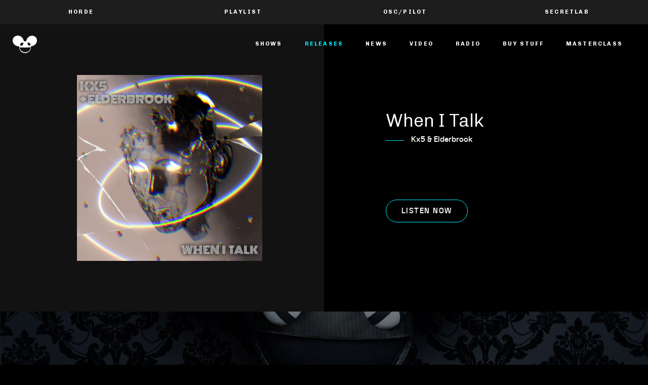

--- FILE ---
content_type: text/html; charset=UTF-8
request_url: https://deadmau5.com/release/when-i-talk/
body_size: 10730
content:
<!DOCTYPE html>
<!--[if lt IE 7]>      <html class="no-js lt-ie9 lt-ie8 lt-ie7"> <![endif]-->
<!--[if IE 7]>         <html class="no-js lt-ie9 lt-ie8"> <![endif]-->
<!--[if IE 8]>         <html class="no-js lt-ie9"> <![endif]-->
<!--[if gt IE 8]><!--> <html class="no-js" lang="en"> <!--<![endif]-->
<head>
   
    	<meta charset="utf-8" />
	
	<title>When I Talk</title>
	<meta name="description" content="" />

    <meta http-equiv="X-UA-Compatible" content="IE=edge,chrome=1">
	<meta http-equiv="Content-Type" content="text/html; charset=utf-8" />
	<meta name="referrer" content="always" />
	<meta name="keywords" content="" />
	<link rel="canonical" href="https://deadmau5.com/release/when-i-talk/" />
	
	<meta name="dcterms.Identifier" content="https://deadmau5.com/release/when-i-talk/" />
	<meta name="dcterms.Format" content="text/html" />
	<meta name="dcterms.Relation" content="" />
	<meta name="dcterms.Language" content="en" />
	<meta name="dcterms.Publisher" content="" />
	<meta name="dcterms.Type" content="text/html" />
	<meta name="dcterms.Coverage" content="https://deadmau5.com/release/when-i-talk/" />
	<meta name="dcterms.Rights" content="Copyright &copy;2026 deadmau5" />
	<meta name="dcterms.Title" content="deadmau5 - Official Site" />
	<meta name="dcterms.Creator" content="Rabbit Hole" />
	<meta name="dcterms.Subject" content="" />
	<meta name="dcterms.Contributor" content="" />
	<meta name="dcterms.Description" content="Official website for deadmau5." />
	
	<!-- Facebook OpenGraph -->
	<meta property="og:type" content="website" />
	<meta property="og:locale" content="en_gb" />
	<meta property="og:url" content="https://deadmau5.com/release/when-i-talk/" />
	<meta property="og:title" content="When I Talk" />
	<meta property="og:description" content="" />
	<meta property="og:image" content="https://deadmau5.com/wp-content/uploads/2022/12/K5_When-I-Talk_7-1200x1200.png" />
	<meta property="og:image:type" content="image/jpeg" />
	<meta property="og:site_name" content="" />
	
	<!-- Twitter Card -->
	<meta name="twitter:card" content="summary_large_image" />
	<meta name="twitter:site" content="@deadmau5" />
	<meta name="twitter:title" content="When I Talk" />
	<meta name="twitter:description" content="" />
	<meta name="twitter:image" content="https://deadmau5.com/wp-content/uploads/2022/12/K5_When-I-Talk_7-1200x1200.png" />
<!--CSS-->
<link href="https://fonts.googleapis.com/css?family=Chivo:300,700|Press+Start+2P" rel="stylesheet">
<link rel="stylesheet" href="https://deadmau5.com/wp-content/themes/deadmau5/css/style.css?v=5">

<!--FAVICON HERE-->
<link rel="apple-touch-icon" sizes="180x180" href="https://deadmau5.com/apple-touch-icon.png">
<link rel="icon" type="image/png" sizes="32x32" href="https://deadmau5.com/favicon-32x32.png">
<link rel="icon" type="image/png" sizes="16x16" href="https://deadmau5.com/favicon-16x16.png">
<link rel="manifest" href="https://deadmau5.com/site.webmanifest">
<link rel="mask-icon" href="https://deadmau5.com/safari-pinned-tab.svg" color="#5bbad5">
<meta name="msapplication-TileColor" content="#01ecff">
<meta name="theme-color" content="#ffffff">


<!--VIEWPORT-->
<meta name="viewport" content="width=device-width, initial-scale=1, maximum-scale=1, user-scalable=0">

<!--MOBILE DETECT-->

<meta name='robots' content='max-image-preview:large' />
<link rel="alternate" title="oEmbed (JSON)" type="application/json+oembed" href="https://deadmau5.com/wp-json/oembed/1.0/embed?url=https%3A%2F%2Fdeadmau5.com%2Frelease%2Fwhen-i-talk%2F" />
<link rel="alternate" title="oEmbed (XML)" type="text/xml+oembed" href="https://deadmau5.com/wp-json/oembed/1.0/embed?url=https%3A%2F%2Fdeadmau5.com%2Frelease%2Fwhen-i-talk%2F&#038;format=xml" />
<style id='wp-img-auto-sizes-contain-inline-css' type='text/css'>
img:is([sizes=auto i],[sizes^="auto," i]){contain-intrinsic-size:3000px 1500px}
/*# sourceURL=wp-img-auto-sizes-contain-inline-css */
</style>
<style id='wp-block-library-inline-css' type='text/css'>
:root{--wp-block-synced-color:#7a00df;--wp-block-synced-color--rgb:122,0,223;--wp-bound-block-color:var(--wp-block-synced-color);--wp-editor-canvas-background:#ddd;--wp-admin-theme-color:#007cba;--wp-admin-theme-color--rgb:0,124,186;--wp-admin-theme-color-darker-10:#006ba1;--wp-admin-theme-color-darker-10--rgb:0,107,160.5;--wp-admin-theme-color-darker-20:#005a87;--wp-admin-theme-color-darker-20--rgb:0,90,135;--wp-admin-border-width-focus:2px}@media (min-resolution:192dpi){:root{--wp-admin-border-width-focus:1.5px}}.wp-element-button{cursor:pointer}:root .has-very-light-gray-background-color{background-color:#eee}:root .has-very-dark-gray-background-color{background-color:#313131}:root .has-very-light-gray-color{color:#eee}:root .has-very-dark-gray-color{color:#313131}:root .has-vivid-green-cyan-to-vivid-cyan-blue-gradient-background{background:linear-gradient(135deg,#00d084,#0693e3)}:root .has-purple-crush-gradient-background{background:linear-gradient(135deg,#34e2e4,#4721fb 50%,#ab1dfe)}:root .has-hazy-dawn-gradient-background{background:linear-gradient(135deg,#faaca8,#dad0ec)}:root .has-subdued-olive-gradient-background{background:linear-gradient(135deg,#fafae1,#67a671)}:root .has-atomic-cream-gradient-background{background:linear-gradient(135deg,#fdd79a,#004a59)}:root .has-nightshade-gradient-background{background:linear-gradient(135deg,#330968,#31cdcf)}:root .has-midnight-gradient-background{background:linear-gradient(135deg,#020381,#2874fc)}:root{--wp--preset--font-size--normal:16px;--wp--preset--font-size--huge:42px}.has-regular-font-size{font-size:1em}.has-larger-font-size{font-size:2.625em}.has-normal-font-size{font-size:var(--wp--preset--font-size--normal)}.has-huge-font-size{font-size:var(--wp--preset--font-size--huge)}.has-text-align-center{text-align:center}.has-text-align-left{text-align:left}.has-text-align-right{text-align:right}.has-fit-text{white-space:nowrap!important}#end-resizable-editor-section{display:none}.aligncenter{clear:both}.items-justified-left{justify-content:flex-start}.items-justified-center{justify-content:center}.items-justified-right{justify-content:flex-end}.items-justified-space-between{justify-content:space-between}.screen-reader-text{border:0;clip-path:inset(50%);height:1px;margin:-1px;overflow:hidden;padding:0;position:absolute;width:1px;word-wrap:normal!important}.screen-reader-text:focus{background-color:#ddd;clip-path:none;color:#444;display:block;font-size:1em;height:auto;left:5px;line-height:normal;padding:15px 23px 14px;text-decoration:none;top:5px;width:auto;z-index:100000}html :where(.has-border-color){border-style:solid}html :where([style*=border-top-color]){border-top-style:solid}html :where([style*=border-right-color]){border-right-style:solid}html :where([style*=border-bottom-color]){border-bottom-style:solid}html :where([style*=border-left-color]){border-left-style:solid}html :where([style*=border-width]){border-style:solid}html :where([style*=border-top-width]){border-top-style:solid}html :where([style*=border-right-width]){border-right-style:solid}html :where([style*=border-bottom-width]){border-bottom-style:solid}html :where([style*=border-left-width]){border-left-style:solid}html :where(img[class*=wp-image-]){height:auto;max-width:100%}:where(figure){margin:0 0 1em}html :where(.is-position-sticky){--wp-admin--admin-bar--position-offset:var(--wp-admin--admin-bar--height,0px)}@media screen and (max-width:600px){html :where(.is-position-sticky){--wp-admin--admin-bar--position-offset:0px}}

/*# sourceURL=wp-block-library-inline-css */
</style><style id='global-styles-inline-css' type='text/css'>
:root{--wp--preset--aspect-ratio--square: 1;--wp--preset--aspect-ratio--4-3: 4/3;--wp--preset--aspect-ratio--3-4: 3/4;--wp--preset--aspect-ratio--3-2: 3/2;--wp--preset--aspect-ratio--2-3: 2/3;--wp--preset--aspect-ratio--16-9: 16/9;--wp--preset--aspect-ratio--9-16: 9/16;--wp--preset--color--black: #000000;--wp--preset--color--cyan-bluish-gray: #abb8c3;--wp--preset--color--white: #ffffff;--wp--preset--color--pale-pink: #f78da7;--wp--preset--color--vivid-red: #cf2e2e;--wp--preset--color--luminous-vivid-orange: #ff6900;--wp--preset--color--luminous-vivid-amber: #fcb900;--wp--preset--color--light-green-cyan: #7bdcb5;--wp--preset--color--vivid-green-cyan: #00d084;--wp--preset--color--pale-cyan-blue: #8ed1fc;--wp--preset--color--vivid-cyan-blue: #0693e3;--wp--preset--color--vivid-purple: #9b51e0;--wp--preset--gradient--vivid-cyan-blue-to-vivid-purple: linear-gradient(135deg,rgb(6,147,227) 0%,rgb(155,81,224) 100%);--wp--preset--gradient--light-green-cyan-to-vivid-green-cyan: linear-gradient(135deg,rgb(122,220,180) 0%,rgb(0,208,130) 100%);--wp--preset--gradient--luminous-vivid-amber-to-luminous-vivid-orange: linear-gradient(135deg,rgb(252,185,0) 0%,rgb(255,105,0) 100%);--wp--preset--gradient--luminous-vivid-orange-to-vivid-red: linear-gradient(135deg,rgb(255,105,0) 0%,rgb(207,46,46) 100%);--wp--preset--gradient--very-light-gray-to-cyan-bluish-gray: linear-gradient(135deg,rgb(238,238,238) 0%,rgb(169,184,195) 100%);--wp--preset--gradient--cool-to-warm-spectrum: linear-gradient(135deg,rgb(74,234,220) 0%,rgb(151,120,209) 20%,rgb(207,42,186) 40%,rgb(238,44,130) 60%,rgb(251,105,98) 80%,rgb(254,248,76) 100%);--wp--preset--gradient--blush-light-purple: linear-gradient(135deg,rgb(255,206,236) 0%,rgb(152,150,240) 100%);--wp--preset--gradient--blush-bordeaux: linear-gradient(135deg,rgb(254,205,165) 0%,rgb(254,45,45) 50%,rgb(107,0,62) 100%);--wp--preset--gradient--luminous-dusk: linear-gradient(135deg,rgb(255,203,112) 0%,rgb(199,81,192) 50%,rgb(65,88,208) 100%);--wp--preset--gradient--pale-ocean: linear-gradient(135deg,rgb(255,245,203) 0%,rgb(182,227,212) 50%,rgb(51,167,181) 100%);--wp--preset--gradient--electric-grass: linear-gradient(135deg,rgb(202,248,128) 0%,rgb(113,206,126) 100%);--wp--preset--gradient--midnight: linear-gradient(135deg,rgb(2,3,129) 0%,rgb(40,116,252) 100%);--wp--preset--font-size--small: 13px;--wp--preset--font-size--medium: 20px;--wp--preset--font-size--large: 36px;--wp--preset--font-size--x-large: 42px;--wp--preset--spacing--20: 0.44rem;--wp--preset--spacing--30: 0.67rem;--wp--preset--spacing--40: 1rem;--wp--preset--spacing--50: 1.5rem;--wp--preset--spacing--60: 2.25rem;--wp--preset--spacing--70: 3.38rem;--wp--preset--spacing--80: 5.06rem;--wp--preset--shadow--natural: 6px 6px 9px rgba(0, 0, 0, 0.2);--wp--preset--shadow--deep: 12px 12px 50px rgba(0, 0, 0, 0.4);--wp--preset--shadow--sharp: 6px 6px 0px rgba(0, 0, 0, 0.2);--wp--preset--shadow--outlined: 6px 6px 0px -3px rgb(255, 255, 255), 6px 6px rgb(0, 0, 0);--wp--preset--shadow--crisp: 6px 6px 0px rgb(0, 0, 0);}:where(.is-layout-flex){gap: 0.5em;}:where(.is-layout-grid){gap: 0.5em;}body .is-layout-flex{display: flex;}.is-layout-flex{flex-wrap: wrap;align-items: center;}.is-layout-flex > :is(*, div){margin: 0;}body .is-layout-grid{display: grid;}.is-layout-grid > :is(*, div){margin: 0;}:where(.wp-block-columns.is-layout-flex){gap: 2em;}:where(.wp-block-columns.is-layout-grid){gap: 2em;}:where(.wp-block-post-template.is-layout-flex){gap: 1.25em;}:where(.wp-block-post-template.is-layout-grid){gap: 1.25em;}.has-black-color{color: var(--wp--preset--color--black) !important;}.has-cyan-bluish-gray-color{color: var(--wp--preset--color--cyan-bluish-gray) !important;}.has-white-color{color: var(--wp--preset--color--white) !important;}.has-pale-pink-color{color: var(--wp--preset--color--pale-pink) !important;}.has-vivid-red-color{color: var(--wp--preset--color--vivid-red) !important;}.has-luminous-vivid-orange-color{color: var(--wp--preset--color--luminous-vivid-orange) !important;}.has-luminous-vivid-amber-color{color: var(--wp--preset--color--luminous-vivid-amber) !important;}.has-light-green-cyan-color{color: var(--wp--preset--color--light-green-cyan) !important;}.has-vivid-green-cyan-color{color: var(--wp--preset--color--vivid-green-cyan) !important;}.has-pale-cyan-blue-color{color: var(--wp--preset--color--pale-cyan-blue) !important;}.has-vivid-cyan-blue-color{color: var(--wp--preset--color--vivid-cyan-blue) !important;}.has-vivid-purple-color{color: var(--wp--preset--color--vivid-purple) !important;}.has-black-background-color{background-color: var(--wp--preset--color--black) !important;}.has-cyan-bluish-gray-background-color{background-color: var(--wp--preset--color--cyan-bluish-gray) !important;}.has-white-background-color{background-color: var(--wp--preset--color--white) !important;}.has-pale-pink-background-color{background-color: var(--wp--preset--color--pale-pink) !important;}.has-vivid-red-background-color{background-color: var(--wp--preset--color--vivid-red) !important;}.has-luminous-vivid-orange-background-color{background-color: var(--wp--preset--color--luminous-vivid-orange) !important;}.has-luminous-vivid-amber-background-color{background-color: var(--wp--preset--color--luminous-vivid-amber) !important;}.has-light-green-cyan-background-color{background-color: var(--wp--preset--color--light-green-cyan) !important;}.has-vivid-green-cyan-background-color{background-color: var(--wp--preset--color--vivid-green-cyan) !important;}.has-pale-cyan-blue-background-color{background-color: var(--wp--preset--color--pale-cyan-blue) !important;}.has-vivid-cyan-blue-background-color{background-color: var(--wp--preset--color--vivid-cyan-blue) !important;}.has-vivid-purple-background-color{background-color: var(--wp--preset--color--vivid-purple) !important;}.has-black-border-color{border-color: var(--wp--preset--color--black) !important;}.has-cyan-bluish-gray-border-color{border-color: var(--wp--preset--color--cyan-bluish-gray) !important;}.has-white-border-color{border-color: var(--wp--preset--color--white) !important;}.has-pale-pink-border-color{border-color: var(--wp--preset--color--pale-pink) !important;}.has-vivid-red-border-color{border-color: var(--wp--preset--color--vivid-red) !important;}.has-luminous-vivid-orange-border-color{border-color: var(--wp--preset--color--luminous-vivid-orange) !important;}.has-luminous-vivid-amber-border-color{border-color: var(--wp--preset--color--luminous-vivid-amber) !important;}.has-light-green-cyan-border-color{border-color: var(--wp--preset--color--light-green-cyan) !important;}.has-vivid-green-cyan-border-color{border-color: var(--wp--preset--color--vivid-green-cyan) !important;}.has-pale-cyan-blue-border-color{border-color: var(--wp--preset--color--pale-cyan-blue) !important;}.has-vivid-cyan-blue-border-color{border-color: var(--wp--preset--color--vivid-cyan-blue) !important;}.has-vivid-purple-border-color{border-color: var(--wp--preset--color--vivid-purple) !important;}.has-vivid-cyan-blue-to-vivid-purple-gradient-background{background: var(--wp--preset--gradient--vivid-cyan-blue-to-vivid-purple) !important;}.has-light-green-cyan-to-vivid-green-cyan-gradient-background{background: var(--wp--preset--gradient--light-green-cyan-to-vivid-green-cyan) !important;}.has-luminous-vivid-amber-to-luminous-vivid-orange-gradient-background{background: var(--wp--preset--gradient--luminous-vivid-amber-to-luminous-vivid-orange) !important;}.has-luminous-vivid-orange-to-vivid-red-gradient-background{background: var(--wp--preset--gradient--luminous-vivid-orange-to-vivid-red) !important;}.has-very-light-gray-to-cyan-bluish-gray-gradient-background{background: var(--wp--preset--gradient--very-light-gray-to-cyan-bluish-gray) !important;}.has-cool-to-warm-spectrum-gradient-background{background: var(--wp--preset--gradient--cool-to-warm-spectrum) !important;}.has-blush-light-purple-gradient-background{background: var(--wp--preset--gradient--blush-light-purple) !important;}.has-blush-bordeaux-gradient-background{background: var(--wp--preset--gradient--blush-bordeaux) !important;}.has-luminous-dusk-gradient-background{background: var(--wp--preset--gradient--luminous-dusk) !important;}.has-pale-ocean-gradient-background{background: var(--wp--preset--gradient--pale-ocean) !important;}.has-electric-grass-gradient-background{background: var(--wp--preset--gradient--electric-grass) !important;}.has-midnight-gradient-background{background: var(--wp--preset--gradient--midnight) !important;}.has-small-font-size{font-size: var(--wp--preset--font-size--small) !important;}.has-medium-font-size{font-size: var(--wp--preset--font-size--medium) !important;}.has-large-font-size{font-size: var(--wp--preset--font-size--large) !important;}.has-x-large-font-size{font-size: var(--wp--preset--font-size--x-large) !important;}
/*# sourceURL=global-styles-inline-css */
</style>

<style id='classic-theme-styles-inline-css' type='text/css'>
/*! This file is auto-generated */
.wp-block-button__link{color:#fff;background-color:#32373c;border-radius:9999px;box-shadow:none;text-decoration:none;padding:calc(.667em + 2px) calc(1.333em + 2px);font-size:1.125em}.wp-block-file__button{background:#32373c;color:#fff;text-decoration:none}
/*# sourceURL=/wp-includes/css/classic-themes.min.css */
</style>
<link rel="https://api.w.org/" href="https://deadmau5.com/wp-json/" /><link rel="EditURI" type="application/rsd+xml" title="RSD" href="https://deadmau5.com/xmlrpc.php?rsd" />
<meta name="generator" content="WordPress 6.9" />
<link rel="canonical" href="https://deadmau5.com/release/when-i-talk/" />
<link rel='shortlink' href='https://deadmau5.com/?p=831' />


<!-- Facebook Pixel Code -->
<script>
  !function(f,b,e,v,n,t,s)
  {if(f.fbq)return;n=f.fbq=function(){n.callMethod?
  n.callMethod.apply(n,arguments):n.queue.push(arguments)};
  if(!f._fbq)f._fbq=n;n.push=n;n.loaded=!0;n.version='2.0';
  n.queue=[];t=b.createElement(e);t.async=!0;
  t.src=v;s=b.getElementsByTagName(e)[0];
  s.parentNode.insertBefore(t,s)}(window, document,'script',
  'https://connect.facebook.net/en_US/fbevents.js');
  fbq('init', '473015616565590');
  fbq('track', 'PageView');
</script>
<noscript><img height="1" width="1" style="display:none"
  src="https://www.facebook.com/tr?id=473015616565590&ev=PageView&noscript=1"
/></noscript>
<!-- End Facebook Pixel Code -->

<!-- Global site tag (gtag.js) - Google Analytics -->
<!-- <script async src="https://www.googletagmanager.com/gtag/js?id=UA-144763188-1"></script>
<script>
  window.dataLayer = window.dataLayer || [];
  function gtag(){dataLayer.push(arguments);}
  gtag('js', new Date());

  gtag('config', 'UA-144763188-1');
</script> -->

<!-- Google tag (gtag.js) -->
<script async src="https://www.googletagmanager.com/gtag/js?id=G-MN8YVR0BD9"></script>
<script>
  window.dataLayer = window.dataLayer || [];
  function gtag(){dataLayer.push(arguments);}
  gtag('js', new Date());

  gtag('config', 'G-MN8YVR0BD9');
</script>
</head>

<body class="releases" data-page="releases" data-device="desktop" data-site="https://deadmau5.com">
  <!--[if lt IE 7]>
      <p class="browsehappy">You are using an <strong>outdated</strong> browser. Please <a href="http://browsehappy.com/">upgrade your browser</a> to improve your experience.</p>
  <![endif]-->



<!-- DROPLET 24.04 -->
<header>

  	<div class="headerWrapper">
		
		<div class="headerUpper">
		
			<ul class="subNav">
                    <li><a href="https://www.patreon.com/deadmau5" class="transition" target="_blank">Horde</span></a></li><li><a href="https://open.spotify.com/playlist/3OqfrCJraWWN4gjo5tKrfy" class="transition" target="_blank">PLAYLIST</a></li><li><a href="https://oscpilot.com/" class="transition" target="_blank">OSC/Pilot</a></li><li><a href="https://secretlab.co/?rfsn=2577510.ebe9ca&utm_source=refersion&utm_medium=affiliate&utm_campaign=2577510.ebe9ca" class="transition" target="_blank">Secretlab</a></li>

                    <!-- <li><a href="https://deadmau5.com" id="openMixerButton" class="mixerStatus transition ">Mixer<span> - Offline</span></a></li> -->
			</ul>
		
		</div>
	  
	   <div class="headerLower">
		   
			<a href="https://deadmau5.com" id="mau5Logo" class="mau5Logo">
				<svg xmlns="http://www.w3.org/2000/svg" width="47.5" height="34.183" viewBox="0 0 47.5 34.183">
					<path d="M3303.066,2741.6c-.713-.056-1.4-.084-2.076-.167a13.252,13.252,0,0,1-5.437-1.881,11.1,11.1,0,0,1-3.911-4.084,10.842,10.842,0,0,1-1.35-4.386,9.867,9.867,0,0,1,.889-5.177,8.737,8.737,0,0,1,1.458-2.167,9.859,9.859,0,0,1,6.332-3.176,10.935,10.935,0,0,1,8.636,2.626,13.994,13.994,0,0,1,4.608,7.831c.049.215.086.433.134.673a12.182,12.182,0,0,1,4.2-.038c.071-.331.134-.66.212-.984a14.184,14.184,0,0,1,3.123-6.1,10.94,10.94,0,0,1,7.1-3.826,9.72,9.72,0,0,1,5.683.97,8.77,8.77,0,0,1,4.977,7,10.538,10.538,0,0,1-2.426,8.3,11.264,11.264,0,0,1-6.22,3.825c-.971.238-1.973.35-2.982.523.029.427.07.91.088,1.395a1.214,1.214,0,0,1-.11.34,1.569,1.569,0,0,0-.092.363c-.029.593-.021,1.189-.07,1.78a8.438,8.438,0,0,1-.97,3.093,11.24,11.24,0,0,1-2.35,3.16,11.614,11.614,0,0,1-5.171,2.83,11.11,11.11,0,0,1-3.845.288,11.6,11.6,0,0,1-9.367-6.54,10.554,10.554,0,0,1-1.073-4.026c-.038-.77.007-1.543.014-2.315A1.1,1.1,0,0,0,3303.066,2741.6Zm22.242,1.758a132.5,132.5,0,0,1-21.433.181,8.125,8.125,0,0,0,.5,2.615,10.026,10.026,0,0,0,5.134,5.6,11.641,11.641,0,0,0,7.852.993,10.36,10.36,0,0,0,4.923-2.5,9.008,9.008,0,0,0,2.774-5.044C3325.183,2744.585,3325.229,2743.964,3325.308,2743.355Zm-16.453-9.152a3.774,3.774,0,0,0-3.573,4.833,1.946,1.946,0,0,0,.8,1.225,2,2,0,0,0,1.547.185,5.082,5.082,0,0,0,3.553-3.93,1.776,1.776,0,0,0-1.429-2.181C3309.458,2734.265,3309.154,2734.246,3308.855,2734.2Zm12.26-.061c-.238.043-.6.088-.952.177a.946.946,0,0,0-.765.775,3.432,3.432,0,0,0,0,1.184,5.7,5.7,0,0,0,1.87,3.049,3.94,3.94,0,0,0,1.678.958,1.206,1.206,0,0,0,1.436-.48,3.572,3.572,0,0,0,.07-3.763A3.724,3.724,0,0,0,3321.115,2734.143Z" transform="translate(-3290.249 -2720.476)" fill="#fff" class="mau5Fill transitionSlow"/>
				</svg>
			</a>
			
			<nav>
		      	<ul class="primaryNav">
					<li><a href="https://deadmau5.com/shows" class="transition ">Shows</a></li>
					<li><a href="https://deadmau5.com/release" class="transition active">Releases</a></li>
					<li><a href="https://deadmau5.com/news" class="transition ">News</a></li>
					<li><a href="https://deadmau5.com/video" class="transition ">Video</a></li>
					<li><a href="https://deadmau5.com/radio" class="transition ">Radio</a></li>
                         <li><a href="https://mau5hop.com/" class="transition" target="_blank">Buy Stuff</a></li>
                         <li><a href="https://www.masterclass.com/classes/deadmau5-teaches-electronic-music-production" class="transition" target="_blank">masterclass</a></li>
				</ul>
		    </nav>
		    
	   </div>
  
  </div>
	   
	   
	
	<div id="mobileMenuWrapper" class="mobileMenuWrapper">
		
		<ul class="mobileNavWrapper">
			<li><a href="https://deadmau5.com/shows" class="transition">Shows</a></li>
			<li><a href="https://deadmau5.com/release" class="transition">Releases</a></li>
			<li><a href="https://deadmau5.com/news" class="transition">News</a></li>
			<li><a href="https://deadmau5.com/video" class="transition">Video</a></li>
			<li><a href="https://deadmau5.com/radio" class="transition">Radio</a></li>
               <li><a href="https://mau5hop.com/" class="transition" target="_blank">Buy Stuff</a></li>
               <li><a href="https://www.masterclass.com/classes/deadmau5-teaches-electronic-music-production" class="transition" target="_blank">masterclass</a></li>
		</ul>
		
		<div class="menuSocialWrapper">
			<ul class="musicLinks">
				<li><a href="https://open.spotify.com/artist/2CIMQHirSU0MQqyYHq0eOx" class="spotify transition" target="_blank">Spotify</a></li>
				<li><a href="https://itunes.apple.com/gb/artist/deadmau5/78011850" class="applemusic transition" target="_blank">Apple Music</a></li>
				<li><a href="https://listen.tidal.com/artist/3523908" class="tidal transition" target="_blank">Tidal</a></li>
			</ul>
			
			<ul class="socialLinks">
				<li class="animate"><a href="https://www.youtube.com/deadmau5" class="youtube transition" target="_blank">YouTube</a></li>
				<li class="animate"><a href="https://twitter.com/deadmau5" class="twitter transition" target="_blank">Twitter</a></li>
				<li class="animate"><a href="https://www.reddit.com/r/deadmau5/" class="reddit transition" target="_blank">Reddit</a></li>
				<li class="animate"><a href="https://www.instagram.com/deadmau5/" class="instagram transition" target="_blank">Instagram</a></li>
				<li class="animate"><a href="https://www.facebook.com/deadmau5" class="facebook transition" target="_blank">Facebook</a></li>
                <li class="animate"><a href="https://discord.com/invite/mau5cord" class="discord transition" target="_blank">Discord</a></li>
			</ul>
		</div>
	
	</div>


	<a href="#" id="menuButton" class="menuButton">
		<span>Menu</span>
		<div id="x" class="x"></div>
		<div id="y" class="y"></div>
		<div id="z" class="z"></div>
	</a>
	
</header>


<div id="mixerOverlay" class="mixerOverlay">
	<a href="" id="closeMixerButton" class="closeMixerButton">Close</a>
	
	<div id="mixerEmbedWrapper" class="mixerEmbedWrapper">
		<iframe id="mixerEmbed" title="deadmau5's player" allowfullscreen="true" data-src="https://mixer.com/embed/player/deadmau5?disableLowLatency=1&hideChannel&disableLinks=1" width="620" height="349"></iframe>
	</div>
	<div id="mixerChatWrapper" class="mixerChatWrapper">
		<iframe id="mixerChat" title="deadmau5's chat" allowfullscreen="true" data-src="https://mixer.com/embed/chat/deadmau5" width="378" height="620"></iframe>
	</div>
</div>

<!-- <div class="headerClear"></div> -->

<main>

<div class="headerClear"></div>

<div class="releasesWrapper contentWrapper">
		
	<div class="releaseRow">
	
		<div class="releasepackshotWrapper">
			<img src="https://deadmau5.com/wp-content/uploads/2022/12/K5_When-I-Talk_7-80x80.png" data-src="https://deadmau5.com/wp-content/uploads/2022/12/K5_When-I-Talk_7-800x800.png" class="lazy transition colPad loadIn" alt="When I Talk" />
		</div>
		
		<div class="releaseInfoWrapper">
	
			<div class="releaseInfo colPad loadIn">
				<h2>When I Talk</h2>
				<div class="subTitle transition">Kx5 &amp; Elderbrook</div>
				
								
				<div class="releaseButtons">
												
																
								<a href="https://kx5.ffm.to/whenitalk" class="ctaButton transition" target="_blank">listen now</a>
							
											</div>
			</div>
	
		</div>
		
	</div>
		
</div>




	
	<div class="contentWrapper largeBannerWrapper small parallax loadIn">
		<div class="imageWrapper objectFitWrapper">
								<img src="https://deadmau5.com/wp-content/uploads/2020/05/masterclass2-80x42.jpg" data-src="https://deadmau5.com/wp-content/uploads/2020/05/masterclass2.jpg" class="lazy objectFitImage" alt="MASTERCLASS" />
					
		</div>
		
		<div class="inner colPad center">
			<h2>MASTERCLASS</h2>
						
								
				<a href="https://www.masterclass.com/classes/deadmau5-teaches-electronic-music-production" class="ctaButton transition"  target="_blank">get started</a>
			
						
		</div>
		
	</div>
	






</main>

<div id="testPilotOverlay" class="testPilotOverlay">
		<div class="testPilotInner">
			<h2 class="testpilotLogo">TESTPILOT</h2>
			<ul class="socialLinks">
				<!-- <li class="animate"><a href="https://twitter.com/toliptset" class="twitter transition" target="_blank">Twitter</a></li> -->
				<li class="animate"><a href="https://www.instagram.com/toliptset/" class="instagram transition" target="_blank">Instagram</a></li>
				<li class="animate"><a href="https://www.facebook.com/toliptset/" class="facebook transition" target="_blank">Facebook</a></li>
			</ul>
		</div>
		<a href="" id="closeTestPilot" class="closeTestPilot">Close</a>
	</div>


<footer>
	
		
	
	<div id="footerWrapper" class="footerWrapper contentWrapper">
	
		<div class="footerSignUp footerCol colPad">
			<h4>Newsletter Sign Up</h4>
			
		    <!-- Begin Brevo Form -->
<!-- START - We recommend to place the below code in head tag of your website html  -->
<link rel="stylesheet" href="https://sibforms.com/forms/end-form/build/sib-styles.css">
<!--  END - We recommend to place the above code in head tag of your website html -->
<style>
    .sib-form-container a {
        text-decoration: underline;
        color: #fff;
    }
</style>
<!-- START - We recommend to place the below code where you want the form in your website html  -->
<div class="sib-form footerSignUpForm" style="padding: 0;">
  <div id="sib-form-container" class="sib-form-container">
    
    <div id="error-message" class="sib-form-message-panel" style="color:#fff; border-radius:3px; border-color:#01ecff;max-width:540px;">
      <div class="sib-form-message-panel__text sib-form-message-panel__text--center">
        <svg viewBox="0 0 512 512" class="sib-icon sib-notification__icon"><path d="M256 40c118.621 0 216 96.075 216 216 0 119.291-96.61 216-216 216-119.244 0-216-96.562-216-216 0-119.203 96.602-216 216-216m0-32C119.043 8 8 119.083 8 256c0 136.997 111.043 248 248 248s248-111.003 248-248C504 119.083 392.957 8 256 8zm-11.49 120h22.979c6.823 0 12.274 5.682 11.99 12.5l-7 168c-.268 6.428-5.556 11.5-11.99 11.5h-8.979c-6.433 0-11.722-5.073-11.99-11.5l-7-168c-.283-6.818 5.167-12.5 11.99-12.5zM256 340c-15.464 0-28 12.536-28 28s12.536 28 28 28 28-12.536 28-28-12.536-28-28-28z" /></svg>
        <span class="sib-form-message-panel__inner-text">Your subscription could not be saved. Please try again.</span>
      </div>
    </div>

    <div id="success-message" class="sib-form-message-panel" style="color:#fff; border-radius:3px; border-color:#01ecff;max-width:540px;">
      <div class="sib-form-message-panel__text sib-form-message-panel__text--center">
        <svg viewBox="0 0 512 512" class="sib-icon sib-notification__icon"><path d="M256 8C119.033 8 8 119.033 8 256s111.033 248 248 248 248-111.033 248-248S392.967 8 256 8zm0 464c-118.664 0-216-96.055-216-216 0-118.663 96.055-216 216-216 118.664 0 216 96.055 216 216 0 118.663-96.055 216-216 216zm141.63-274.961L217.15 376.071c-4.705 4.667-12.303 4.637-16.97-.068l-85.878-86.572c-4.667-4.705-4.637-12.303.068-16.97l8.52-8.451c4.705-4.667 12.303-4.637 16.97.068l68.976 69.533 163.441-162.13c4.705-4.667 12.303-4.637 16.97.068l8.451 8.52c4.668 4.705 4.637 12.303-.068 16.97z" /></svg>
        <span class="sib-form-message-panel__inner-text">Your subscription has been successful.</span>
      </div>
    </div>

    <div id="sib-container" class="sib-container--large sib-container--vertical" style="background-color:transparent; padding:0;">
      <form id="sib-form" class="footerSignUpForm" method="POST" action="https://4cd26e03.sibforms.com/serve/[base64]" data-type="subscription">
        
        <div class="sib-input sib-form-block" style="padding: 0;">
          <div class="form__entry">
            <input class="input" type="text" id="EMAIL" name="EMAIL" autocomplete="off" placeholder="Email address*" data-required="true" required />
            <label class="entry__error entry__error--primary" style="color:#fff; background-color:#000; border-radius:3px; border:1px solid #01ecff; padding: 8px;"></label>
          </div>
        </div>

        <div class="sib-input sib-form-block" style="padding: 0;">
          <div class="form__entry">
            <input class="input" maxlength="200" type="text" id="FIRSTNAME" name="FIRSTNAME" autocomplete="off" placeholder="First Name" />
            <label class="entry__error entry__error--primary" style="color:#fff; background-color:#000; border-radius:3px; border:1px solid #01ecff; padding: 8px;"></label>
          </div>
        </div>

        <div class="sib-input sib-form-block" style="padding: 0;">
          <div class="form__entry">
            <input class="input" maxlength="200" type="text" id="LASTNAME" name="LASTNAME" autocomplete="off" placeholder="Last Name" />
            <label class="entry__error entry__error--primary" style="color:#fff; background-color:#000; border-radius:3px; border:1px solid #01ecff; padding: 8px;"></label>
          </div>
        </div>

        <div class="sib-optin sib-form-block" data-required="true" style="padding: 0;margin: 0 0 30px">
          <div class="form__entry entry_mcq">
            <label>
              <input type="checkbox" class="input_replaced" value="1" id="OPT_IN" name="OPT_IN" required />
              <span class="checkbox checkbox_tick_positive"></span>
              <span style="font-size:12px; color:#fff;">&nbsp; I acknowledge that I have reviewed and hereby agree to the Brevo <a href="https://www.brevo.com/legal/privacypolicy/" target="_blank">Privacy Policy</a>.</span>
            </label>
            <label class="entry__error entry__error--primary" style="color:#fff; background-color:#000; border-radius:3px; border:1px solid #01ecff; padding: 8px;"></label>
          </div>
        </div>

        <div class="sib-captcha sib-form-block" style="padding: 0;margin: 0 0 30px">
          <div class="form__entry">
            <div class="g-recaptcha sib-visible-recaptcha" id="sib-captcha" data-theme="dark" data-sitekey="6LdzrU8sAAAAAERw3XeeVHFNmzFl8mWKLZ4CdySt" data-callback="handleCaptchaResponse"></div>
            <label class="entry__error entry__error--primary" style="color:#fff; background-color:#000; border-radius:3px; border:1px solid #01ecff; padding: 8px;"></label>
          </div>
        </div>

        <div class="sib-form-block">
          <button class="sib-form-block__button-with-loader submitContact ctaButton transition" form="sib-form" type="submit">
            <svg class="icon clickable__icon progress-indicator__icon sib-hide-loader-icon" viewBox="0 0 512 512">
              <path d="M460.116 373.846l-20.823-12.022c-5.541-3.199-7.54-10.159-4.663-15.874 30.137-59.886 28.343-131.652-5.386-189.946-33.641-58.394-94.896-95.833-161.827-99.676C261.028 55.961 256 50.751 256 44.352V20.309c0-6.904 5.808-12.337 12.703-11.982 83.556 4.306 160.163 50.864 202.11 123.677 42.063 72.696 44.079 162.316 6.031 236.832-3.14 6.148-10.75 8.461-16.728 5.01z" />
            </svg>
            SIGN UP
          </button>
        </div>

        <div class="content__gdprLegal">

        <p>You can unsubscribe at any time by clicking the link in the footer of our emails. For information about our privacy practices, please visit our website.</p>

        <p>mau5trap venture ltd will use the information you provide on this form to be in touch with you and to provide updates and marketing. </p>

        <p>We use Brevo as our marketing platform. By clicking below to subscribe, you acknowledge that your information will be transferred to Brevo for processing. Learn more about Brevo's privacy practices <a href="https://www.brevo.com/legal/privacypolicy/" target="_blank">here</a>.</p>

        </div>

        <input type="text" name="email_address_check" value="" class="input--hidden">
        <input type="hidden" name="locale" value="en">
      </form>
    </div>
  </div>
</div>

<!-- END - We recommend to place the above code where you want the form in your website html  -->
<!-- START - We recommend to place the below code in footer or bottom of your website html  -->
<script>
  window.REQUIRED_CODE_ERROR_MESSAGE = 'Please choose a country code';
  window.LOCALE = 'en';
  window.EMAIL_INVALID_MESSAGE = window.SMS_INVALID_MESSAGE = "The information provided is invalid. Please review the field format and try again.";
  window.REQUIRED_ERROR_MESSAGE = "This field cannot be left blank. ";
  window.GENERIC_INVALID_MESSAGE = "The information provided is invalid. Please review the field format and try again.";

  window.translation = {
    common: {
      selectedList: '{quantity} list selected',
      selectedLists: '{quantity} lists selected',
      selectedOption: '{quantity} selected',
      selectedOptions: '{quantity} selected',
    }
  };

  var AUTOHIDE = Boolean(1);
</script>
<script defer src="https://sibforms.com/forms/end-form/build/main.js"></script>
<script src="https://www.google.com/recaptcha/api.js?hl=en"></script>
<!-- END - We recommend to place the above code in footer or bottom of your website html  -->
<!-- End Brevo Form -->	        

		</div>
		
		<div class="footerContainer footerCol">


			<div class="footerMusic colPad">
				<h4>Music</h4>
				<ul class="musicLinks">
					<li><a href="https://open.spotify.com/artist/2CIMQHirSU0MQqyYHq0eOx" class="spotify transition" target="_blank">Spotify</a></li>
					<li><a href="https://itunes.apple.com/gb/artist/deadmau5/78011850" class="applemusic transition" target="_blank">Apple Music</a></li>
					<li><a href="https://listen.tidal.com/artist/3523908" class="tidal transition" target="_blank">Tidal</a></li>
					<li><a href="https://www.amazon.co.uk/Deadmau5/e/B001LI05IM" class="amazon transition" target="_blank">Amazon</a></li>
					<li><a href="https://www.beatport.com/artist/deadmau5/26182" class="beatport transition" target="_blank">Beatport</a></li>
					<li><a href="https://www.deezer.com/en/artist/142381" class="deezer transition" target="_blank">Deezer</a></li>
					<li><a href="https://play.google.com/store/music/artist/deadmau5?id=Atngmlxlixottlthpcypidmxlu4&hl=en_US" class="google transition" target="_blank">Google Play</a></li>

					
				</ul>
<!-- 				<a href="" class="engageButton alt transition">Testpilot Engage</a> -->
			</div>
				
			<div class="footerSocials colPad">
				<h4>Socials</h4>
				<ul class="socialLinks">
									
					<li class="animate"><a href="https://www.instagram.com/deadmau5/" class="instagram transition" target="_blank">Instagram</a></li>
					<li class="animate"><a href="https://www.facebook.com/deadmau5" class="facebook transition" target="_blank">Facebook</a></li>
					<li class="animate"><a href="https://www.youtube.com/deadmau5" class="youtube transition" target="_blank">YouTube</a></li>
					<li class="animate"><a href="https://twitter.com/deadmau5" class="twitter transition" target="_blank">Twitter</a></li>
					<li class="animate"><a href="https://www.reddit.com/r/deadmau5/" class="reddit transition" target="_blank">Reddit</a></li>
					<li class="animate"><a href="https://discord.com/invite/mau5cord" class="discord transition" target="_blank">Discord</a></li>
				</ul>
			</div>
					
			<div class="footerTestPilot colPad">
				<h4>TESTPILOT</h4>
				<a href="" id="engageButton" class="engageButton transition"><span>Testpilot</span> Engage</a>
			</div>
			
		</div>
		
		<div class="footerLegal colPad">
			<a href="https://deadmau5.com/privacy-policy">privacy policy</a> //  <a href="https://deadmau5.com/terms-of-service">terms</a> //  <a href="http://mau5trap.com/" class="" target="_blank">mau5trap</a> //  <a href="http://hau5trap.com/" class="" target="_blank">hau5trap</a> //  <a href="/cdn-cgi/l/email-protection#98fcfdf5f7ebd8f5f9edadeceaf9e8b6fbf7f5" class="" target="_blank">demos</a>
		</div>
		
		<div class="footerCredits colPad">
			Design &amp; build <a href="https://rabbithole.agency/" class="" target="_blank">RABBIT HOLE</a>
		</div>
	
	</div>
</footer>
<script data-cfasync="false" src="/cdn-cgi/scripts/5c5dd728/cloudflare-static/email-decode.min.js"></script><script src="https://deadmau5.com/wp-content/themes/deadmau5/js/vendor/modernizr-3.7.1.min.js"></script>
<script src="https://code.jquery.com/jquery-3.4.1.min.js" integrity="sha256-CSXorXvZcTkaix6Yvo6HppcZGetbYMGWSFlBw8HfCJo=" crossorigin="anonymous"></script>
<script>window.jQuery || document.write('<script src="https://deadmau5.com/wp-content/themes/deadmau5/js/vendor/jquery-3.4.1.min.js"><\/script>')</script>
<script src="https://cdnjs.cloudflare.com/ajax/libs/gsap/2.0.1/TweenMax.min.js"></script>
<script type="text/javascript" src="https://deadmau5.com/wp-content/themes/deadmau5/js/plugins-min.js"></script>
<script type="text/javascript" src="https://deadmau5.com/wp-content/themes/deadmau5/js/main-min.js?v=2"></script>

<script type="speculationrules">
{"prefetch":[{"source":"document","where":{"and":[{"href_matches":"/*"},{"not":{"href_matches":["/wp-*.php","/wp-admin/*","/wp-content/uploads/*","/wp-content/*","/wp-content/plugins/*","/wp-content/themes/deadmau5/*","/*\\?(.+)"]}},{"not":{"selector_matches":"a[rel~=\"nofollow\"]"}},{"not":{"selector_matches":".no-prefetch, .no-prefetch a"}}]},"eagerness":"conservative"}]}
</script>
</body>
</html>

<!-- Dynamic page generated in 0.214 seconds. -->
<!-- Cached page generated by WP-Super-Cache on 2026-01-25 11:25:37 -->

<!-- super cache -->

--- FILE ---
content_type: text/html; charset=utf-8
request_url: https://www.google.com/recaptcha/api2/anchor?ar=1&k=6LdzrU8sAAAAAERw3XeeVHFNmzFl8mWKLZ4CdySt&co=aHR0cHM6Ly9kZWFkbWF1NS5jb206NDQz&hl=en&v=PoyoqOPhxBO7pBk68S4YbpHZ&theme=dark&size=normal&anchor-ms=20000&execute-ms=30000&cb=m747f27up9wm
body_size: 49495
content:
<!DOCTYPE HTML><html dir="ltr" lang="en"><head><meta http-equiv="Content-Type" content="text/html; charset=UTF-8">
<meta http-equiv="X-UA-Compatible" content="IE=edge">
<title>reCAPTCHA</title>
<style type="text/css">
/* cyrillic-ext */
@font-face {
  font-family: 'Roboto';
  font-style: normal;
  font-weight: 400;
  font-stretch: 100%;
  src: url(//fonts.gstatic.com/s/roboto/v48/KFO7CnqEu92Fr1ME7kSn66aGLdTylUAMa3GUBHMdazTgWw.woff2) format('woff2');
  unicode-range: U+0460-052F, U+1C80-1C8A, U+20B4, U+2DE0-2DFF, U+A640-A69F, U+FE2E-FE2F;
}
/* cyrillic */
@font-face {
  font-family: 'Roboto';
  font-style: normal;
  font-weight: 400;
  font-stretch: 100%;
  src: url(//fonts.gstatic.com/s/roboto/v48/KFO7CnqEu92Fr1ME7kSn66aGLdTylUAMa3iUBHMdazTgWw.woff2) format('woff2');
  unicode-range: U+0301, U+0400-045F, U+0490-0491, U+04B0-04B1, U+2116;
}
/* greek-ext */
@font-face {
  font-family: 'Roboto';
  font-style: normal;
  font-weight: 400;
  font-stretch: 100%;
  src: url(//fonts.gstatic.com/s/roboto/v48/KFO7CnqEu92Fr1ME7kSn66aGLdTylUAMa3CUBHMdazTgWw.woff2) format('woff2');
  unicode-range: U+1F00-1FFF;
}
/* greek */
@font-face {
  font-family: 'Roboto';
  font-style: normal;
  font-weight: 400;
  font-stretch: 100%;
  src: url(//fonts.gstatic.com/s/roboto/v48/KFO7CnqEu92Fr1ME7kSn66aGLdTylUAMa3-UBHMdazTgWw.woff2) format('woff2');
  unicode-range: U+0370-0377, U+037A-037F, U+0384-038A, U+038C, U+038E-03A1, U+03A3-03FF;
}
/* math */
@font-face {
  font-family: 'Roboto';
  font-style: normal;
  font-weight: 400;
  font-stretch: 100%;
  src: url(//fonts.gstatic.com/s/roboto/v48/KFO7CnqEu92Fr1ME7kSn66aGLdTylUAMawCUBHMdazTgWw.woff2) format('woff2');
  unicode-range: U+0302-0303, U+0305, U+0307-0308, U+0310, U+0312, U+0315, U+031A, U+0326-0327, U+032C, U+032F-0330, U+0332-0333, U+0338, U+033A, U+0346, U+034D, U+0391-03A1, U+03A3-03A9, U+03B1-03C9, U+03D1, U+03D5-03D6, U+03F0-03F1, U+03F4-03F5, U+2016-2017, U+2034-2038, U+203C, U+2040, U+2043, U+2047, U+2050, U+2057, U+205F, U+2070-2071, U+2074-208E, U+2090-209C, U+20D0-20DC, U+20E1, U+20E5-20EF, U+2100-2112, U+2114-2115, U+2117-2121, U+2123-214F, U+2190, U+2192, U+2194-21AE, U+21B0-21E5, U+21F1-21F2, U+21F4-2211, U+2213-2214, U+2216-22FF, U+2308-230B, U+2310, U+2319, U+231C-2321, U+2336-237A, U+237C, U+2395, U+239B-23B7, U+23D0, U+23DC-23E1, U+2474-2475, U+25AF, U+25B3, U+25B7, U+25BD, U+25C1, U+25CA, U+25CC, U+25FB, U+266D-266F, U+27C0-27FF, U+2900-2AFF, U+2B0E-2B11, U+2B30-2B4C, U+2BFE, U+3030, U+FF5B, U+FF5D, U+1D400-1D7FF, U+1EE00-1EEFF;
}
/* symbols */
@font-face {
  font-family: 'Roboto';
  font-style: normal;
  font-weight: 400;
  font-stretch: 100%;
  src: url(//fonts.gstatic.com/s/roboto/v48/KFO7CnqEu92Fr1ME7kSn66aGLdTylUAMaxKUBHMdazTgWw.woff2) format('woff2');
  unicode-range: U+0001-000C, U+000E-001F, U+007F-009F, U+20DD-20E0, U+20E2-20E4, U+2150-218F, U+2190, U+2192, U+2194-2199, U+21AF, U+21E6-21F0, U+21F3, U+2218-2219, U+2299, U+22C4-22C6, U+2300-243F, U+2440-244A, U+2460-24FF, U+25A0-27BF, U+2800-28FF, U+2921-2922, U+2981, U+29BF, U+29EB, U+2B00-2BFF, U+4DC0-4DFF, U+FFF9-FFFB, U+10140-1018E, U+10190-1019C, U+101A0, U+101D0-101FD, U+102E0-102FB, U+10E60-10E7E, U+1D2C0-1D2D3, U+1D2E0-1D37F, U+1F000-1F0FF, U+1F100-1F1AD, U+1F1E6-1F1FF, U+1F30D-1F30F, U+1F315, U+1F31C, U+1F31E, U+1F320-1F32C, U+1F336, U+1F378, U+1F37D, U+1F382, U+1F393-1F39F, U+1F3A7-1F3A8, U+1F3AC-1F3AF, U+1F3C2, U+1F3C4-1F3C6, U+1F3CA-1F3CE, U+1F3D4-1F3E0, U+1F3ED, U+1F3F1-1F3F3, U+1F3F5-1F3F7, U+1F408, U+1F415, U+1F41F, U+1F426, U+1F43F, U+1F441-1F442, U+1F444, U+1F446-1F449, U+1F44C-1F44E, U+1F453, U+1F46A, U+1F47D, U+1F4A3, U+1F4B0, U+1F4B3, U+1F4B9, U+1F4BB, U+1F4BF, U+1F4C8-1F4CB, U+1F4D6, U+1F4DA, U+1F4DF, U+1F4E3-1F4E6, U+1F4EA-1F4ED, U+1F4F7, U+1F4F9-1F4FB, U+1F4FD-1F4FE, U+1F503, U+1F507-1F50B, U+1F50D, U+1F512-1F513, U+1F53E-1F54A, U+1F54F-1F5FA, U+1F610, U+1F650-1F67F, U+1F687, U+1F68D, U+1F691, U+1F694, U+1F698, U+1F6AD, U+1F6B2, U+1F6B9-1F6BA, U+1F6BC, U+1F6C6-1F6CF, U+1F6D3-1F6D7, U+1F6E0-1F6EA, U+1F6F0-1F6F3, U+1F6F7-1F6FC, U+1F700-1F7FF, U+1F800-1F80B, U+1F810-1F847, U+1F850-1F859, U+1F860-1F887, U+1F890-1F8AD, U+1F8B0-1F8BB, U+1F8C0-1F8C1, U+1F900-1F90B, U+1F93B, U+1F946, U+1F984, U+1F996, U+1F9E9, U+1FA00-1FA6F, U+1FA70-1FA7C, U+1FA80-1FA89, U+1FA8F-1FAC6, U+1FACE-1FADC, U+1FADF-1FAE9, U+1FAF0-1FAF8, U+1FB00-1FBFF;
}
/* vietnamese */
@font-face {
  font-family: 'Roboto';
  font-style: normal;
  font-weight: 400;
  font-stretch: 100%;
  src: url(//fonts.gstatic.com/s/roboto/v48/KFO7CnqEu92Fr1ME7kSn66aGLdTylUAMa3OUBHMdazTgWw.woff2) format('woff2');
  unicode-range: U+0102-0103, U+0110-0111, U+0128-0129, U+0168-0169, U+01A0-01A1, U+01AF-01B0, U+0300-0301, U+0303-0304, U+0308-0309, U+0323, U+0329, U+1EA0-1EF9, U+20AB;
}
/* latin-ext */
@font-face {
  font-family: 'Roboto';
  font-style: normal;
  font-weight: 400;
  font-stretch: 100%;
  src: url(//fonts.gstatic.com/s/roboto/v48/KFO7CnqEu92Fr1ME7kSn66aGLdTylUAMa3KUBHMdazTgWw.woff2) format('woff2');
  unicode-range: U+0100-02BA, U+02BD-02C5, U+02C7-02CC, U+02CE-02D7, U+02DD-02FF, U+0304, U+0308, U+0329, U+1D00-1DBF, U+1E00-1E9F, U+1EF2-1EFF, U+2020, U+20A0-20AB, U+20AD-20C0, U+2113, U+2C60-2C7F, U+A720-A7FF;
}
/* latin */
@font-face {
  font-family: 'Roboto';
  font-style: normal;
  font-weight: 400;
  font-stretch: 100%;
  src: url(//fonts.gstatic.com/s/roboto/v48/KFO7CnqEu92Fr1ME7kSn66aGLdTylUAMa3yUBHMdazQ.woff2) format('woff2');
  unicode-range: U+0000-00FF, U+0131, U+0152-0153, U+02BB-02BC, U+02C6, U+02DA, U+02DC, U+0304, U+0308, U+0329, U+2000-206F, U+20AC, U+2122, U+2191, U+2193, U+2212, U+2215, U+FEFF, U+FFFD;
}
/* cyrillic-ext */
@font-face {
  font-family: 'Roboto';
  font-style: normal;
  font-weight: 500;
  font-stretch: 100%;
  src: url(//fonts.gstatic.com/s/roboto/v48/KFO7CnqEu92Fr1ME7kSn66aGLdTylUAMa3GUBHMdazTgWw.woff2) format('woff2');
  unicode-range: U+0460-052F, U+1C80-1C8A, U+20B4, U+2DE0-2DFF, U+A640-A69F, U+FE2E-FE2F;
}
/* cyrillic */
@font-face {
  font-family: 'Roboto';
  font-style: normal;
  font-weight: 500;
  font-stretch: 100%;
  src: url(//fonts.gstatic.com/s/roboto/v48/KFO7CnqEu92Fr1ME7kSn66aGLdTylUAMa3iUBHMdazTgWw.woff2) format('woff2');
  unicode-range: U+0301, U+0400-045F, U+0490-0491, U+04B0-04B1, U+2116;
}
/* greek-ext */
@font-face {
  font-family: 'Roboto';
  font-style: normal;
  font-weight: 500;
  font-stretch: 100%;
  src: url(//fonts.gstatic.com/s/roboto/v48/KFO7CnqEu92Fr1ME7kSn66aGLdTylUAMa3CUBHMdazTgWw.woff2) format('woff2');
  unicode-range: U+1F00-1FFF;
}
/* greek */
@font-face {
  font-family: 'Roboto';
  font-style: normal;
  font-weight: 500;
  font-stretch: 100%;
  src: url(//fonts.gstatic.com/s/roboto/v48/KFO7CnqEu92Fr1ME7kSn66aGLdTylUAMa3-UBHMdazTgWw.woff2) format('woff2');
  unicode-range: U+0370-0377, U+037A-037F, U+0384-038A, U+038C, U+038E-03A1, U+03A3-03FF;
}
/* math */
@font-face {
  font-family: 'Roboto';
  font-style: normal;
  font-weight: 500;
  font-stretch: 100%;
  src: url(//fonts.gstatic.com/s/roboto/v48/KFO7CnqEu92Fr1ME7kSn66aGLdTylUAMawCUBHMdazTgWw.woff2) format('woff2');
  unicode-range: U+0302-0303, U+0305, U+0307-0308, U+0310, U+0312, U+0315, U+031A, U+0326-0327, U+032C, U+032F-0330, U+0332-0333, U+0338, U+033A, U+0346, U+034D, U+0391-03A1, U+03A3-03A9, U+03B1-03C9, U+03D1, U+03D5-03D6, U+03F0-03F1, U+03F4-03F5, U+2016-2017, U+2034-2038, U+203C, U+2040, U+2043, U+2047, U+2050, U+2057, U+205F, U+2070-2071, U+2074-208E, U+2090-209C, U+20D0-20DC, U+20E1, U+20E5-20EF, U+2100-2112, U+2114-2115, U+2117-2121, U+2123-214F, U+2190, U+2192, U+2194-21AE, U+21B0-21E5, U+21F1-21F2, U+21F4-2211, U+2213-2214, U+2216-22FF, U+2308-230B, U+2310, U+2319, U+231C-2321, U+2336-237A, U+237C, U+2395, U+239B-23B7, U+23D0, U+23DC-23E1, U+2474-2475, U+25AF, U+25B3, U+25B7, U+25BD, U+25C1, U+25CA, U+25CC, U+25FB, U+266D-266F, U+27C0-27FF, U+2900-2AFF, U+2B0E-2B11, U+2B30-2B4C, U+2BFE, U+3030, U+FF5B, U+FF5D, U+1D400-1D7FF, U+1EE00-1EEFF;
}
/* symbols */
@font-face {
  font-family: 'Roboto';
  font-style: normal;
  font-weight: 500;
  font-stretch: 100%;
  src: url(//fonts.gstatic.com/s/roboto/v48/KFO7CnqEu92Fr1ME7kSn66aGLdTylUAMaxKUBHMdazTgWw.woff2) format('woff2');
  unicode-range: U+0001-000C, U+000E-001F, U+007F-009F, U+20DD-20E0, U+20E2-20E4, U+2150-218F, U+2190, U+2192, U+2194-2199, U+21AF, U+21E6-21F0, U+21F3, U+2218-2219, U+2299, U+22C4-22C6, U+2300-243F, U+2440-244A, U+2460-24FF, U+25A0-27BF, U+2800-28FF, U+2921-2922, U+2981, U+29BF, U+29EB, U+2B00-2BFF, U+4DC0-4DFF, U+FFF9-FFFB, U+10140-1018E, U+10190-1019C, U+101A0, U+101D0-101FD, U+102E0-102FB, U+10E60-10E7E, U+1D2C0-1D2D3, U+1D2E0-1D37F, U+1F000-1F0FF, U+1F100-1F1AD, U+1F1E6-1F1FF, U+1F30D-1F30F, U+1F315, U+1F31C, U+1F31E, U+1F320-1F32C, U+1F336, U+1F378, U+1F37D, U+1F382, U+1F393-1F39F, U+1F3A7-1F3A8, U+1F3AC-1F3AF, U+1F3C2, U+1F3C4-1F3C6, U+1F3CA-1F3CE, U+1F3D4-1F3E0, U+1F3ED, U+1F3F1-1F3F3, U+1F3F5-1F3F7, U+1F408, U+1F415, U+1F41F, U+1F426, U+1F43F, U+1F441-1F442, U+1F444, U+1F446-1F449, U+1F44C-1F44E, U+1F453, U+1F46A, U+1F47D, U+1F4A3, U+1F4B0, U+1F4B3, U+1F4B9, U+1F4BB, U+1F4BF, U+1F4C8-1F4CB, U+1F4D6, U+1F4DA, U+1F4DF, U+1F4E3-1F4E6, U+1F4EA-1F4ED, U+1F4F7, U+1F4F9-1F4FB, U+1F4FD-1F4FE, U+1F503, U+1F507-1F50B, U+1F50D, U+1F512-1F513, U+1F53E-1F54A, U+1F54F-1F5FA, U+1F610, U+1F650-1F67F, U+1F687, U+1F68D, U+1F691, U+1F694, U+1F698, U+1F6AD, U+1F6B2, U+1F6B9-1F6BA, U+1F6BC, U+1F6C6-1F6CF, U+1F6D3-1F6D7, U+1F6E0-1F6EA, U+1F6F0-1F6F3, U+1F6F7-1F6FC, U+1F700-1F7FF, U+1F800-1F80B, U+1F810-1F847, U+1F850-1F859, U+1F860-1F887, U+1F890-1F8AD, U+1F8B0-1F8BB, U+1F8C0-1F8C1, U+1F900-1F90B, U+1F93B, U+1F946, U+1F984, U+1F996, U+1F9E9, U+1FA00-1FA6F, U+1FA70-1FA7C, U+1FA80-1FA89, U+1FA8F-1FAC6, U+1FACE-1FADC, U+1FADF-1FAE9, U+1FAF0-1FAF8, U+1FB00-1FBFF;
}
/* vietnamese */
@font-face {
  font-family: 'Roboto';
  font-style: normal;
  font-weight: 500;
  font-stretch: 100%;
  src: url(//fonts.gstatic.com/s/roboto/v48/KFO7CnqEu92Fr1ME7kSn66aGLdTylUAMa3OUBHMdazTgWw.woff2) format('woff2');
  unicode-range: U+0102-0103, U+0110-0111, U+0128-0129, U+0168-0169, U+01A0-01A1, U+01AF-01B0, U+0300-0301, U+0303-0304, U+0308-0309, U+0323, U+0329, U+1EA0-1EF9, U+20AB;
}
/* latin-ext */
@font-face {
  font-family: 'Roboto';
  font-style: normal;
  font-weight: 500;
  font-stretch: 100%;
  src: url(//fonts.gstatic.com/s/roboto/v48/KFO7CnqEu92Fr1ME7kSn66aGLdTylUAMa3KUBHMdazTgWw.woff2) format('woff2');
  unicode-range: U+0100-02BA, U+02BD-02C5, U+02C7-02CC, U+02CE-02D7, U+02DD-02FF, U+0304, U+0308, U+0329, U+1D00-1DBF, U+1E00-1E9F, U+1EF2-1EFF, U+2020, U+20A0-20AB, U+20AD-20C0, U+2113, U+2C60-2C7F, U+A720-A7FF;
}
/* latin */
@font-face {
  font-family: 'Roboto';
  font-style: normal;
  font-weight: 500;
  font-stretch: 100%;
  src: url(//fonts.gstatic.com/s/roboto/v48/KFO7CnqEu92Fr1ME7kSn66aGLdTylUAMa3yUBHMdazQ.woff2) format('woff2');
  unicode-range: U+0000-00FF, U+0131, U+0152-0153, U+02BB-02BC, U+02C6, U+02DA, U+02DC, U+0304, U+0308, U+0329, U+2000-206F, U+20AC, U+2122, U+2191, U+2193, U+2212, U+2215, U+FEFF, U+FFFD;
}
/* cyrillic-ext */
@font-face {
  font-family: 'Roboto';
  font-style: normal;
  font-weight: 900;
  font-stretch: 100%;
  src: url(//fonts.gstatic.com/s/roboto/v48/KFO7CnqEu92Fr1ME7kSn66aGLdTylUAMa3GUBHMdazTgWw.woff2) format('woff2');
  unicode-range: U+0460-052F, U+1C80-1C8A, U+20B4, U+2DE0-2DFF, U+A640-A69F, U+FE2E-FE2F;
}
/* cyrillic */
@font-face {
  font-family: 'Roboto';
  font-style: normal;
  font-weight: 900;
  font-stretch: 100%;
  src: url(//fonts.gstatic.com/s/roboto/v48/KFO7CnqEu92Fr1ME7kSn66aGLdTylUAMa3iUBHMdazTgWw.woff2) format('woff2');
  unicode-range: U+0301, U+0400-045F, U+0490-0491, U+04B0-04B1, U+2116;
}
/* greek-ext */
@font-face {
  font-family: 'Roboto';
  font-style: normal;
  font-weight: 900;
  font-stretch: 100%;
  src: url(//fonts.gstatic.com/s/roboto/v48/KFO7CnqEu92Fr1ME7kSn66aGLdTylUAMa3CUBHMdazTgWw.woff2) format('woff2');
  unicode-range: U+1F00-1FFF;
}
/* greek */
@font-face {
  font-family: 'Roboto';
  font-style: normal;
  font-weight: 900;
  font-stretch: 100%;
  src: url(//fonts.gstatic.com/s/roboto/v48/KFO7CnqEu92Fr1ME7kSn66aGLdTylUAMa3-UBHMdazTgWw.woff2) format('woff2');
  unicode-range: U+0370-0377, U+037A-037F, U+0384-038A, U+038C, U+038E-03A1, U+03A3-03FF;
}
/* math */
@font-face {
  font-family: 'Roboto';
  font-style: normal;
  font-weight: 900;
  font-stretch: 100%;
  src: url(//fonts.gstatic.com/s/roboto/v48/KFO7CnqEu92Fr1ME7kSn66aGLdTylUAMawCUBHMdazTgWw.woff2) format('woff2');
  unicode-range: U+0302-0303, U+0305, U+0307-0308, U+0310, U+0312, U+0315, U+031A, U+0326-0327, U+032C, U+032F-0330, U+0332-0333, U+0338, U+033A, U+0346, U+034D, U+0391-03A1, U+03A3-03A9, U+03B1-03C9, U+03D1, U+03D5-03D6, U+03F0-03F1, U+03F4-03F5, U+2016-2017, U+2034-2038, U+203C, U+2040, U+2043, U+2047, U+2050, U+2057, U+205F, U+2070-2071, U+2074-208E, U+2090-209C, U+20D0-20DC, U+20E1, U+20E5-20EF, U+2100-2112, U+2114-2115, U+2117-2121, U+2123-214F, U+2190, U+2192, U+2194-21AE, U+21B0-21E5, U+21F1-21F2, U+21F4-2211, U+2213-2214, U+2216-22FF, U+2308-230B, U+2310, U+2319, U+231C-2321, U+2336-237A, U+237C, U+2395, U+239B-23B7, U+23D0, U+23DC-23E1, U+2474-2475, U+25AF, U+25B3, U+25B7, U+25BD, U+25C1, U+25CA, U+25CC, U+25FB, U+266D-266F, U+27C0-27FF, U+2900-2AFF, U+2B0E-2B11, U+2B30-2B4C, U+2BFE, U+3030, U+FF5B, U+FF5D, U+1D400-1D7FF, U+1EE00-1EEFF;
}
/* symbols */
@font-face {
  font-family: 'Roboto';
  font-style: normal;
  font-weight: 900;
  font-stretch: 100%;
  src: url(//fonts.gstatic.com/s/roboto/v48/KFO7CnqEu92Fr1ME7kSn66aGLdTylUAMaxKUBHMdazTgWw.woff2) format('woff2');
  unicode-range: U+0001-000C, U+000E-001F, U+007F-009F, U+20DD-20E0, U+20E2-20E4, U+2150-218F, U+2190, U+2192, U+2194-2199, U+21AF, U+21E6-21F0, U+21F3, U+2218-2219, U+2299, U+22C4-22C6, U+2300-243F, U+2440-244A, U+2460-24FF, U+25A0-27BF, U+2800-28FF, U+2921-2922, U+2981, U+29BF, U+29EB, U+2B00-2BFF, U+4DC0-4DFF, U+FFF9-FFFB, U+10140-1018E, U+10190-1019C, U+101A0, U+101D0-101FD, U+102E0-102FB, U+10E60-10E7E, U+1D2C0-1D2D3, U+1D2E0-1D37F, U+1F000-1F0FF, U+1F100-1F1AD, U+1F1E6-1F1FF, U+1F30D-1F30F, U+1F315, U+1F31C, U+1F31E, U+1F320-1F32C, U+1F336, U+1F378, U+1F37D, U+1F382, U+1F393-1F39F, U+1F3A7-1F3A8, U+1F3AC-1F3AF, U+1F3C2, U+1F3C4-1F3C6, U+1F3CA-1F3CE, U+1F3D4-1F3E0, U+1F3ED, U+1F3F1-1F3F3, U+1F3F5-1F3F7, U+1F408, U+1F415, U+1F41F, U+1F426, U+1F43F, U+1F441-1F442, U+1F444, U+1F446-1F449, U+1F44C-1F44E, U+1F453, U+1F46A, U+1F47D, U+1F4A3, U+1F4B0, U+1F4B3, U+1F4B9, U+1F4BB, U+1F4BF, U+1F4C8-1F4CB, U+1F4D6, U+1F4DA, U+1F4DF, U+1F4E3-1F4E6, U+1F4EA-1F4ED, U+1F4F7, U+1F4F9-1F4FB, U+1F4FD-1F4FE, U+1F503, U+1F507-1F50B, U+1F50D, U+1F512-1F513, U+1F53E-1F54A, U+1F54F-1F5FA, U+1F610, U+1F650-1F67F, U+1F687, U+1F68D, U+1F691, U+1F694, U+1F698, U+1F6AD, U+1F6B2, U+1F6B9-1F6BA, U+1F6BC, U+1F6C6-1F6CF, U+1F6D3-1F6D7, U+1F6E0-1F6EA, U+1F6F0-1F6F3, U+1F6F7-1F6FC, U+1F700-1F7FF, U+1F800-1F80B, U+1F810-1F847, U+1F850-1F859, U+1F860-1F887, U+1F890-1F8AD, U+1F8B0-1F8BB, U+1F8C0-1F8C1, U+1F900-1F90B, U+1F93B, U+1F946, U+1F984, U+1F996, U+1F9E9, U+1FA00-1FA6F, U+1FA70-1FA7C, U+1FA80-1FA89, U+1FA8F-1FAC6, U+1FACE-1FADC, U+1FADF-1FAE9, U+1FAF0-1FAF8, U+1FB00-1FBFF;
}
/* vietnamese */
@font-face {
  font-family: 'Roboto';
  font-style: normal;
  font-weight: 900;
  font-stretch: 100%;
  src: url(//fonts.gstatic.com/s/roboto/v48/KFO7CnqEu92Fr1ME7kSn66aGLdTylUAMa3OUBHMdazTgWw.woff2) format('woff2');
  unicode-range: U+0102-0103, U+0110-0111, U+0128-0129, U+0168-0169, U+01A0-01A1, U+01AF-01B0, U+0300-0301, U+0303-0304, U+0308-0309, U+0323, U+0329, U+1EA0-1EF9, U+20AB;
}
/* latin-ext */
@font-face {
  font-family: 'Roboto';
  font-style: normal;
  font-weight: 900;
  font-stretch: 100%;
  src: url(//fonts.gstatic.com/s/roboto/v48/KFO7CnqEu92Fr1ME7kSn66aGLdTylUAMa3KUBHMdazTgWw.woff2) format('woff2');
  unicode-range: U+0100-02BA, U+02BD-02C5, U+02C7-02CC, U+02CE-02D7, U+02DD-02FF, U+0304, U+0308, U+0329, U+1D00-1DBF, U+1E00-1E9F, U+1EF2-1EFF, U+2020, U+20A0-20AB, U+20AD-20C0, U+2113, U+2C60-2C7F, U+A720-A7FF;
}
/* latin */
@font-face {
  font-family: 'Roboto';
  font-style: normal;
  font-weight: 900;
  font-stretch: 100%;
  src: url(//fonts.gstatic.com/s/roboto/v48/KFO7CnqEu92Fr1ME7kSn66aGLdTylUAMa3yUBHMdazQ.woff2) format('woff2');
  unicode-range: U+0000-00FF, U+0131, U+0152-0153, U+02BB-02BC, U+02C6, U+02DA, U+02DC, U+0304, U+0308, U+0329, U+2000-206F, U+20AC, U+2122, U+2191, U+2193, U+2212, U+2215, U+FEFF, U+FFFD;
}

</style>
<link rel="stylesheet" type="text/css" href="https://www.gstatic.com/recaptcha/releases/PoyoqOPhxBO7pBk68S4YbpHZ/styles__ltr.css">
<script nonce="aRcZ-zmlCbM-lsboIvPpPQ" type="text/javascript">window['__recaptcha_api'] = 'https://www.google.com/recaptcha/api2/';</script>
<script type="text/javascript" src="https://www.gstatic.com/recaptcha/releases/PoyoqOPhxBO7pBk68S4YbpHZ/recaptcha__en.js" nonce="aRcZ-zmlCbM-lsboIvPpPQ">
      
    </script></head>
<body><div id="rc-anchor-alert" class="rc-anchor-alert"></div>
<input type="hidden" id="recaptcha-token" value="[base64]">
<script type="text/javascript" nonce="aRcZ-zmlCbM-lsboIvPpPQ">
      recaptcha.anchor.Main.init("[\x22ainput\x22,[\x22bgdata\x22,\x22\x22,\[base64]/[base64]/MjU1Ong/[base64]/[base64]/[base64]/[base64]/[base64]/[base64]/[base64]/[base64]/[base64]/[base64]/[base64]/[base64]/[base64]/[base64]/[base64]\\u003d\x22,\[base64]\\u003d\\u003d\x22,\[base64]/fsOOYMKSHRDDm8OAwqrCvVhbOMKvSFI2wq3DmsK/AcKxZsKKwo1wwrLCujg0wrc3VFXDvG8Nw783E2/[base64]/CpMKjwrRNw5rCucOZYcOZecKQw5TCgj5HK1fDjwwKwq4Kw4zDjsOmZx5hwrzCknNxw6jCpcOgD8OlQMKVRApKw4rDkzrCm1nConFPScKqw6BcaTEbwrxofibCkycKesK0wobCrxFMw53CgDfCo8OtwqjDiAvDrcK3MMK2w5/CoyPDgMOEwozCnH7Crz9Qwp0vwocaMn/Co8Oxw5jDqsOzXsO5JDHCnMOxZyQ6w5IqXjvDtjvCgVkfEsO6Z2bDhkLCs8KpwrnChsKXf0IjwrzDiMKiwpwZw5sJw6nDpCnCqMK8w4RFw5t9w6FUwohuMMKNF1TDtsOzwpPCocOtEsK4w5PDnkcNdMOLXVXDiVROYcKrHsO6w7Z+VlpEwoluwq/[base64]/CjcKVwrkXbWRBGT/[base64]/[base64]/[base64]/[base64]/w6EZwq5JwrTCvsKIwq/CqTpMw5ZNwqNQw4rCvBTDv3xkSCZ+B8Klw74Ca8Oswq/DsH/DvMOUw5FGY8O7Ci3CucKqGQ0ySQcnwqR9wqgdbkzDuMOedFfDvMKLLlx6wplGI8O1w4zCtQjCh33ClwrDscK6woDCv8KhaMKiVm/Dn1xJwoFjecO+wqcfw7MPTMOgKBrDlcK/QMKdwrnDgsKYRAU2KcKxwrbDrkZ8wrHCpWrCq8ORBMO8OgzDqBvDlmbCiMOGLWDDihYqw4pTW0NYC8O5w7hoLcO+w6PCoEHCoF/DkMKTw5rDljZDw5XDhiY9aMKCwrrCt2/Dnn5pw6zDjAIXwoXDgsKxa8KXMcKjw6/[base64]/[base64]/[base64]/CjmVqw5YrXcKtV8OdTBfCqlBHw75yIW3DqizCjcOtwrjCpEhqQx7DkTNPUMO+wrVVFzJkcUFuTEVnAXbCmVbDlMKrLhHCigjDuTbChizDkh/DixbCmxTDpMKzAcKXPBXDhMO+WhYVMCQBXxvCqD45Zw59UcKuw6/DucOBeMOGTsO0EMKwJC4VcCwnw5LDhcKzY3xiwo/DjV/Cm8K9w5bCsl7Clno3w6pfwqodIcKcwpjDunR0wq/DoHXCjcKGDcOuw7Y6O8K2Sy54CsK9wrhlwrTDmk/Dm8OPw4HDv8ODwqQHw4zDgFbDscKyAcKGw5HCkcO8wovCs2nCm1BmN2HCtisOw4pGw77CuR3DgMKxw4jDhAEAOcKrw47DkMO7IsOhw7opw6/[base64]/CsivCox7CqkTDsU7Cj0XCrTExIzPCn8O6JsOnwr3DhcOrDRoOwqPDl8O/wrFgCwVOEMOXwpc5dMK7w4gxw7vCksO7QiQNwojDpRQIw7vDsWdjwrUuwopbZVPCqsOMw7bCscKpYi/CogfCmsKTJsKuwodlXTHDuXvDv0I7FcKmw5pkYMOWLSLCmQfCrTVkw5x3BUnDocKEwrQKwoXDin7Dl2kuBg1hP8OMYDciw4o8M8OEw6NgwplbeDsjw44gw6/DicO+H8Oww4bClSnDgGoiZGPCsMK2ACYaw47Csz7DkcKEwpYpFjfDnsOUI1DCh8O7GCsAfcKsU8OUw4VgfnrDnMOSw7DDiyjCjcOTQsKwccOlWMOUeiUNIsKUwqbDl2Yzwp80KFbDrz7CrDXDosOaNRdYw6HClsOGwpbCisO/wrwewpgkw4FFw5Rqwrg+wq3Cj8KFw7FIwrNNSUvCucKGwrFFwq1qw51obsOyGcKdw7nCi8KLw4N8MBPDgsORw5HCqVXDvsKrw4TCgMOlwrcsVcOOYcKMQ8O/WcOpwoY9a8KDdSV2w6LDqC8Jw7xCw7nDtRzDscOKU8OSGzjDpMKaw7/DihBrwoA4MAYIw4wER8KbPMOZwoI2LxlcwrJHOV3CrEN4ZMKHXwwpScK+w4vCpCVIYcKBCcKsZMOfAxvDh1TDocOawq7Cm8Kawr/DpsOZZ8Klwq5HZMKgw6hnwpfChCcJwqgzw67Dhw7DsT0HNcOhJsOuCANDwoMeZsKsHsOFLQB5Ll7Duh/Dpk3CmTnDkcOJR8O6w47DrCFGwq0aH8KDSy3DvMKSw4ZeOF4ww6NEw6MZNsKpwq4wdUfDrxYAwpFhwpIyCFkbw6fClsOCeHDCsSzChcKMesKaCsKKPihYccKrw6zChsKpwpVjG8Kew7RqPTcfZy7DlsKJwrE/wqw2EMKzw6sDVERaJljDoDRxwoLCsMKdw4LCo0Vbw6MYTAvCj8KnC2l6w7HCgsKrUTphYHvDr8O8w411wrfDrMKhV0gHwoYZVMOLfMOnHBzDinchw7oBwqvCu8KyGsKdUTcQwqrCniN2wqLDrcO2wpzDvUJvT1DCvsKAwpE9UylKYsOTCCMww44uw5N6RV/DucKgIcODwoQqw7Ndwrk6w7d3wpwxw6/Do1TClkV+EMOUAwo2YsOKIMOhCRTCojMKHW5bIiQqL8K+wrcxw4kVwpnDn8O+PMKHC8Oyw4rCp8OifFfDrMObw6bDjzM7woF0w5LCtsK+NcKOFcOUKgNjwqV0CsOkE3FEwpfDtxnDr2lbwqhsEDXDjMKVHUx4HjfDgMOXwr8PIsKKw7fCoMO+w4LDqz82X37CtMKkwq/Dh38gwoPCv8OIwpQ2wpXCrMK/wqTDsMOodil0wp7CnFvDtUA+w7jCn8KzwoRsNcKzw5APBsKIwqNfAMKBwqTDtsKndsOHRsK1w5XCkBnDhMOGw4gBX8O9DMKNV8OEw63Cg8OTDMOiclXCujsnwqJpw7zDvMOLPMOmGsOTM8OXES0JWA/[base64]/[base64]/[base64]/Pxl7woEew6cdKQ/DuUB7E8OfwqRIw4vDs1FFwoJGdMOhTsO2wrDCqcK+w6PCsTEfwoRpwonCtsKowqTDi2jDscOMNsKNw7jCgnJMPRE3EQnCusKKwol2w6NFwq4mF8KNCcKAwrPDjQzCuwgzw7J9UUPDvcKQwoNuXWhRKcKvwrsYKMOZY0NNw4Efwp9RQT/[base64]/XALDicOyEHxBBsO7wqHCsMKiwpnCnMOCwpHCp8OUw4LCmkhNSsK3wpFqVwkjw5nDpVvDjcOaw4nDvMODVMOgwqTCvMO5wqfCohxCwqkqbMOdwod8wq5Pw77DusOmMmXCi1rCgQhIwoMVM8OqworDhMKcbMO/wpfCssKGw7VDNgjDj8KgwrfClcOKbH3DmQBrw5PDnnAkw5XClSzCoVFaI39bUcKNDll/Sm/DrG7CrMOzwoLCoMOwMGTDiWHCvT88dG7CpsKDw65Ww78Gw6orwp90bwHCu3nDksKARsOTO8K1Vh4+woXCjl0Hw4TCj3fCpcOjasOlZFvCt8OTwqnDjcOTw75Sw4TCiMOow6LCk25aw6t9P1bCkMOLw47CrsODbStbERkwwo9jWMK1woVkC8Ozw6/Dv8Ocwr/DhsKvw7hOw77Do8OmwrphwrN9wq/[base64]/w5N/JcKIw77ClU9fL2jCgwDCoxEOTsKpwqlyWnEScz3CocK5w74yFcKzdcOQYgJsw6YGwq7CvxbCkcKaw7vDu8KJw5vDmRwFwq/Ds28Lwp7DscKFacKmw7DCkcK3UELCsMKDY8KRAMKEw5A7CcK1cwTDjcKIDxrDq8OnwrXDoMO0HMKKw7bDqXXCtMOFWMKjwpgxJQ/DgMOCHMOywq93wq9Uw7IQDsKZDE0ywrEpw5skSMOhw4jDpVVZT8OOGnVPw4LDp8KZw4QPw4dkw5E7wq3CtsKnccOhT8Ofw7Emwo/CtFTCpcOeHkp7b8OxNcKzDUlqdj7DnsOYR8O/[base64]/TgsGbsKPw4nDvzJKw4BAw5bDjVImwoPDmmHCmMKmw7LDlsOAwoPDi8Kmc8OUJcKuZcOYw7R9wrJvwrx0w5HDisO4w7c/JsKwX2zDpC/CiRvDs8K+wpLCp3TCm8KKeDVsVBzCuRfDpsOpAcO8Y3PCocO6KykuQMOyUEPCpsKVEcOHw7dvWmMAwqDCv8O1wqbCogQtwozDs8KUNsKmPsOcUB/DnlRoegLDrG/DqifDvitQwp5QPcORw7EKD8OST8OuH8OZwrpoezjDscKkwpNPIsOfw59JwqnDoUtqw7fDhmp1WSNIFzvCjsK7w4lLwqbDr8OKw4Vxw53DqkEjw4UWT8KjYsOVTsKDwpHDj8KIITLCsG0kwrQKwqI2wrgQw4xeN8Kcw6HCiTtxMMOGL1nDmcKGAUbDsVlGeV3DvjHDgn/DsMKewppUwqpUbBrDtCIQwqvCgMKAw4QxZsKtZR/[base64]/CnsO1ZknDtMOdw5huYHPDoz/CmWDDuzbDlFwKwqTCosKmHVABwoR+w7jDk8OXwpEXVsKoQsK5w5sUwq9BW8Kcw4/[base64]/MzrCn8KUwqMwwo3DmcONP8OnT8KlbMKPBsKtw43CoMOewqTDjnDCu8OrEMKUwp0GJyzCoRzCj8KhwrfCs8KswoHCkGLCvsKtwqkhEMOgasK/[base64]/wo8WIMOXK17CpCJKwr8Yw6oXHMKiCXtgJgrDr8KRUR8IO0dZw7Newo7Cu2TClEZvwr1iLMOQXMOhwppPSMO/D2QdwrbCg8KucsKlwpnDj0thN8KYw4fCv8O2ZwjDtsKuccOcwqLDsMOqPsKeesONwpzCgFVewpEGwpHDlkl/fMKnVBBGw7rCmS3Ch8OtJsOTR8OnwozDgcOZUMO0woDDgsOPw5J+dGEjwrvCuMKNw7dUOcOQWMKpwrdmJ8OpwpFpwrnCosOQYsKOw7/DqsKSUVvDlC3CpsKFw6rClsO2N1lnacOQRMK0woAcwqYGF2sGAhdywpLCiwjCi8KjWlLDknfDgBApWnbCpwwhNsOBP8ODPD7DqnPDhsO7wq1FwrJQWALCnMOuw4wBAyfCvS7DvClifsKpwobChj5Bw5HCv8OiAkIPw7nCusOXW3PCmX9VwptQaMK/RMKcw5TDu0bDsMKvw7jClMKxwqQub8OPwpXDqy8dw6/DtsOzLATCphA5PiPCgV/Ds8OKw6pqLAjDj2/DtMOhwqwQwobDjlbClD8fwr/CtyPCl8OiLFIqOknChmjDgcOkw6TCj8K7fl7Ck1vDvMO5VcOMw4/CsR5sw6tOHcKAT1RracKwwosCw7DDkzxFYMKtKCx6w73DrsKKwofDvcKFwonCg8KRwq4YKMOhwp5owrfCh8KNFG8/w4fDoMOZwp3DuMKnRcKLwrYUKFw7w54/wrd4GEBGw7w6LcKFwoomKifCuFwnbSXCssKhw5LCncOkw4JwbHLCgi3Dq2DDksOecnLCoCfCkcKcw7l8wrnDqsKmUMK0wpEfOFVYwoXCjsOaYjZ7fMORQcKvfRHCjcOxwrdfP8OZMAsVw57CgMOwYsOew5LDh0zCoV12eS8+dU/[base64]/ClsOSw7/[base64]/DjsOyV8KywpDCq8O3Uh/DsRLCp8KZAsKcwqDCviBWw7DCpcKow7tWXMK6REbCp8KZQlNzw5nCnxlZGcO8wrBEfMKaw4JVwps5w4cAwpYJdsKhw6nCqMKRwqvDkMKDBkXDskjDrkjCkztqwqrCtQcde8Kyw7dPT8KDTAoJAxZMJ8Ogwq7DpsKlwr7Cl8O/U8OXO2wnPMOZbigLwo3DrcO6w7vCvMOBwq8Jw4xJB8Ofwp3DrFrClGsywqIIw5tPw7/Dp3wACGhOwoBEw4zCoMKUbVE1dsO9w6MkMUZiwoJ9w7M1DwwYwofCmVHDtE4baMKNZznCtcOmOHJzNVrDh8OUw7jCtjAzDcOiw7LCkGJjJXTCuA7DtW54wpphKsOCworCp8KjWjkQw5/DsBXDkUQnwog5wozDqW4QaERAwp7Cu8OrMcKkPWTCi2rDj8KOwqTDmlgbV8KSY17DtiTCjsKuwr07a2zCu8KdMUcfOxfChMOwwoZMwpHDkcOrw6fCm8OJwo/[base64]/CrE/CnMKrw6zCjTPClxt/[base64]/DmMKvwpY7wpbCsgsswqV/IRlJGsK6w4vDgTnCtwbCrR9Bw4XCpMOqInDCiB9jenfCtxXCuU0wwoBuw4XDo8KYw7vDvXXDuMKGw6jCuMOew7tCc8OWNcO/VBdgLXAqf8K/w5F2wp1swrcTw4w0w4dLw5kHw4rCgcOzLy1kwp9VJyTDqcKAP8Kuw43CtMKwEcOtDzvDoDfCjMKmbQfChcKcwp/Cn8OvR8O9KMOwGsK6Xx3DlsKiUkwzw7ZBbsOBw7ZSw5nDqsKbPEtQwr4kHcO4ZMO5TDPDg0jCv8KfYcKEDcO3asKfFSN9w6Quwpwqw5hAOMOhw43CqgfDvsO0w57Cn8KQw5vCucKiw5PClMOQw7/DmBNFTFtkcsKswrYcayfCoTnDsB/[base64]/CnMKHI1TDgMOYw5PDqsO7Oxw9wpfDsS7DnMO4w4Nsw5QoV8KWNMKnTcKrPyjDuUzCvcOsGEdgw7Uqwqp1wp3Domw4exUVNsOdw5RpRwTCgsKYXsKYGcKsw5Bew47DqS3Chl7CuivDh8KpPMKGHil6GDZheMKcFcOePsOzIjYiw4/Cs2rDlsOWXMKQwpTCuMOtwpZpRMK6w5/[base64]/CngzDuMOKw4rDkcO7aTV/YkIvNlTDj2vCtTTDtCRkwpfClW/[base64]/aiDCg3/ChMOOAsOMLCbCnjFnSMKew49ZwrNWw7nDosOXw4bDncKaR8O/PQzDocKAw4rCo3d/w6gvSMKJwqVaQsOqIGPDjVXCpnUxA8KkVEXDpcKww6nCrjTDunjCk8KuXFxqwpTCkDnDn1DCtzUsLMKIY8OvJl/DosKZwqzDvsK8fAzCg0kJBMOWSMKVwol8w7rCjsOSLsKdwrTCnTTDoAbCl2xTW8KuTHEvw5XClSBlTMO4wqHCvX/DtgAVwq1wwroQCEHCs2vDp07DuzDDmEXDhT/Cm8KtwqkXw4UDw6jCpj8ZwrtZwr7CkHPCg8Kjw5TDlMOBYMOvwrlFDUJ7wpLCicOIw6wow5zCrcKyJinDoy7DjEbCmsObN8OCw5Rzw5dawr5rw5AEw4cTwqLDucKzQ8OxwpLDmcOmZMK1UMKGAMKZDsKnw7PCinIcw78dwpgGwqPCnGPCsU/CvlHDo1TDlx/CohYFf14twrvCojfDsMOzEywyIQHDo8KMEybDtxnCgBTCt8K3w6DDrcKdDEbDjA0KwqU+w7ILwpI9wrtrbcKRFEhcAF7CisKGw6c9w74AB8KNwohbw6DDpi7DhMOwbsKJwrnDgsK8SMK0w4nCusOCb8KLW8KAw4vCg8OZw4IywoQSwrvDly4hw43CsFfDqMKNwqALw7/CrMKQDlPChMKySj7CgyjDuMK7TRLDk8O0w4nDjAc+w6lVwqJoNsOzVHYLYCk/wq19wqTCqwYuTsOTMMODdMOowqHDq8KNJgnChcO2KsKpKsKzwqE9w45fwpHCtMOVw59QwrDDhMK/woMHwp/Drw3CmhQGwpYkwqsEw7LDgG4HXsKNw5LCqcOuRkpQcMKVw5hRw6bCq0M9wpLDnsOmwpXCmsKVwqTDuMKGFsKBw79Nw4Mzw758w7/Cgmscw4TDvSzDiGLDhhJ/S8OUwrxDw74xUsOnwqrDt8OGdDfCqXwmfQ7CocO5bsK5wprDjz3CiH9JdMKgw6k9wql/HhETw5/DrsKReMO8csKzwoF2wrTDvD/DgsK4Aw/DuADCscKkw7hvOxvDnFdawq8Ow69uO2XDrMOOw5xjKXrCsMKYUQ7Dvm0NwpjCogrCp1LDjk4jw6TDlz7DuQdTAWFmw7bDiyXDnMK9fRYsRsOWHwnCp8OEwrbCtAzDm8O1bUdNwrFqwrNKDjHCjiDCjsO4w4x/wrXCkzvDoxZJwpXDti94PmcTwoUpwrbDjsOlw6oOw4MGQ8KWd3MyPwt2RFzCmcKNw54/wqI1w7LDmMODEMKqL8KUHT7CtDLCtcKhXysHP1pJw5JSE0DDvsKsUcOswqvDmVfDjsKcwrfDqsKewprDmC7CmsKabVPDnsKawqvDpMKnwrDDgcO9OAXConHDkcOXw7HCtMKKSsKew7vCqF8cIDUgdMOQaHVcG8OUM8OXDh9uw4LCicO/YMKhekV6wrbDjk5KwqEdBsOjwqbCvS40w7NgU8Kpw7PCicKfw7fCtsKaUcKkdRYXBw/DhsOmwrpMwpIwa3cew7fDiifDt8KYw6rChMOswo7ChsOOwpsuWMKSWQLCrG/[base64]/CqCTChMOjw6Z2ecK0eGptf8OawrrCm8K+w7XDgEV8w4d7wpXCkmgGaxd/w4rDgnPDs3koQGAuNRFbw5jDnQt8D1BTd8Kmw4UPw6HCjsKKQMOhwrhfHsKYOMK1WARaw67DpxbDlMKhwp/Cg3HDg3zDpCwlXzE0OxU8TcK7wolpwpAGcwIUwr7CgRhdw7/[base64]/DpwtYwpjCjQ/[base64]/[base64]/DpS3DujAYw77CrRI3fUFpwpt2DcKuEMKpw7PDgXnDnELDqMKYXsOmSCZ6Ew0Twr/Do8Kfw5zCpEJHZzzDmwQVE8OHdy9yfxvDqVnDiSZRwp4+wpdwV8Kwwrw3w70DwrR5T8OHUE0KFhTCpAvChx0IdA4UXBrDq8KUw5Zrw4DDkMKRw5ZxwqvDq8K6PAdhwqnCuQ/Cm0tobcOcJsK3woXCicKSw7PCo8OmalPDh8OeennDuiZlZmtLwqNewqIBw4TCpMKOwqrCucKtwqsPQwnDqwMrwr/Cq8O5VQNyw693w5Zxw5zCmsKqw4TDssO6YxtFwpQWwqAGRQHCvMOlw4I2wr8iwpN7bhDDiMK/KDUIAD/CqsKzQ8OkwrDDosOwXMKcw4INFsKuw7sSwpfDv8KMTD5xwpklwoJhw7s2wrjDi8OBbMKQwrZQQx7CtF0Nw7EFUCJZwpEPw7HCt8OUwqjCkcODwr8Fwp8ACn3Dq8Ktwq/DlHnCgsObQsKyw6HCvcKLWsKVHsOqd3fDtMKxRCnDgMKzI8KGNU/ChcKnWsOgwo8IVMK9w5HDtGhtwphnUC00w4PDtU3DsMKawrXDhsK/TCNtw4DCi8OewrXCkSPDpzVQw6hRbcO+McOaw5LDj8OZwonCjFTDosK/XMK/[base64]/[base64]/GGDCj8OKw5jDmhjCscOpwpTDnEtVWgTDlxLDmsKxw6N3w4/CqUxvwrbDrHYmw4fDoEkOLMKiacKODMK/wqpzw5nDsMKAMlXDhBfCim3CogbDiB/ChljCt1TDr8K3JcOUM8OLNcKoYXXCq1dGwrbCmUooAUMdDQnDjWfCoynCrMKSak9swqMvwqtcw4DDgsO2e1w0w4TCpcK2w6DDhcKUwrDDsMOmfkPDgGETCMOLwprDrEYSwrNQdHXChAxHw5/Cm8KmSxbCu8KjScOCw7TDkRkKGcOWwrzDoxhnL8OwwpEkwpdXwrDDs1fDmi0DTsOXwr4FwrM+w4ojPcOeVznDsMKNw7YpG8KTRMKEC0XDlcKcPAQdw6Elw7fDosKeRyfDjcOHWcOIS8KkbcOsYsK/McKcwq7Crgwdwr99YcOqGMK8w6Ybw7lcecK5asO+esK1AMK6w7xjCTrCs0fDk8OiwqbDgsOHSMKLw5zDrcKnw5B3M8K7BsOtw4MZwr1tw6pwwqZywq/DgsOuw7fDv25QYMKrD8KPw4FOwozCncO6w7AeQwV9wr7DoWBdDAPCjkdeCcKKw4c+wpPDgz5mwqHDvgXDq8OQwrLDg8OHw5fCmMKbwrBXEsKPG3zDtMOMB8KkfcKFwr0fwpLChHA5w7XDkHVqw6PDmXJhXlDDlU3CpsKqwqLDtsOsw75DEg1bw6/CpsOge8KWw5ZcwrbCsMOwwqbDrMKTKcO1w6zCsRorw5cOdjUTw5x2c8OSVxVTw50Rw77CqGUewqfCt8KoQXIrHTPCiyPCl8Oiw7/CqcKBwoARDWhEwqHDvgXCvcOVXz5Yw57DhsK5wqBCFGQWwr/[base64]/[base64]/[base64]/CnwvCi8KHasOwA8KRw7Aow5LCrGwuZMKbw4AtwqdVw5VHw7Z/wqkZwrXDjMO2QW7DoA4jQzzDk2LCtgUcYwg8w5Ijw5jDmsO6wqIMVcOvLmNmY8KVKMKXCcKmwqZaw4p1T8ODEUVwwqbCksOLwr3DkitJRzrDiBomBcOaNGXCkgTDgHbCu8OvfcO4w47Cq8OtccOZKlrCuMOAwp1Rw44GO8Knwr/Dg2bCksK3Ux8NwpEewqjCiT3DsTrCiS4BwqZvADHCo8KnwpzDgcKKU8OQwpPComDDvGFxby7CsRUMRXlhwoPCtcKFMcKmw5Asw6/[base64]/DpcOMw5fDm2hKwr/DrcOCCkxMwpjCosK2U8KUwqh9YUxfw7kCwrvDs1cqwpTCmANxZxrDm3PCnwPDr8KABcK2wrctcXbCg03CrxrCng/CukMkw7MWwqthw5PDkyvCj2bDqsOJeWTDkW3DjcOofMKbEilES3/DuHN0wqnDr8K9w6jCtsOLwqPDtxvCn27DqlLCnyDCiMKsZsKfwrwEwptLTllbwoDCiWdBw4gKImZiw5BBKsKSVijCiVAKwoUCfsKzA8Kywr8Dw4/DnsO1ZMOWcsOHR18Pw7/DsMKvbHd/bcK8woE2wp3DoQ7DsX/DhMOBwoYcUkQvOExqwq1cwo17w5gNw6IKNXoPO2LCiAsmwpx8wod0w53CksOYw7HDpnTCq8KiEGbDiCnDuMK3wq9OwrI/HBbCh8K9HSJ7fkJkUSHDhUBiw5jDgMOXfcOwD8K0TAwVwpg9wo/DtsKPwoccS8KSwqdidcKewowkw6JTAi0Dwo3CrMOkwrHDp8KQcsOewoogwqvDg8OYwo9NwrpfwpDDm1gyRzjDhsOHbMK9w4seUcKIS8OoeXfDucK3KE8nw5jCmcKhQcO+ICHCnUjCiMK/SsKjQcOmW8Opw44Gw5jDp3RdwqASV8O8w6HDpcOzVws8w77Cj8ODcsKcWVEmwoVCRMOBwotcI8K0LsOow7ofw6rChlQzA8KdG8KKNWnDisO/H8Oww4jCq0ozaGlILEItRCcxw7nDmQlaacOXw6fDvsOkw63DgMOzS8OjwrnDr8OAw4LDnSNme8ObaAPDl8O/wokRwqbDlMOVIsKKSQfDmUvCtmt0w63CpcK2w5JrGVYKPcOJNn3Cu8OewoXDulxHdsOLUgjCgXFJw4fCpsKaKzjDlHYfw67CqgHClggGJ0HCpDgBOSUgHcKEw7HDnh3Dr8KPYXkgwoZAwp7Cn2lEA8KrFCnDlgsRw4TCnlYQQcOnw5PCtTxWbB/DpcKFShEnZhvCkFVNw6N/[base64]/DjMKFw6QaH8KgDEoSNsOGwp9Gw6zDinjCtsK5wq55Ilh6w6QnSnBOw5RWeMOPLW7DgMOxWGfChsKyO8KhJT3CnC7CssOxw6DCjcOJBWR1wpNvwqtFfn5YGMKdI8KWw7bDhsOfEVHCj8OWw7Y/w5wHw5QLw4DCvMKZYsKLw4/DhWHCnHHCvcKUeMKmMWlIwrPDtcKnw5XCgw1awrrClcKzw5lqDcONE8KoOsOxc1JFUcKbwp/CvFIhY8OYC3subT/CjGzDvsKyGGl1w7zDo39Zw6ZmICvDkCNuw4vCvQDCsGVnT2h3w5jCv2xrRsOzwpwKwqXDpyQgw4LChREvXMODQMKaOMOUCMKZRxHDtmtrw4bCnjbDqHZlWcK3w70Ow5bDhcOZRcOeK2bDtsOOMcOdDcO5w7fDo8OyaBhOW8OPw6HChWbCvVgEwr8LasK/[base64]/JXXDpCXCmG3DusOFXcOzVsOMZMOFNhxFDS4twqhfTcK4w4vCuyELw7ccwpHDv8KKT8OGw6hLw4LCgDHCvjJAVCLDtRbCoHcRwqpUw4p2F3zCmMKswovCrMKyw6lVw5TDtMORw6QYwpYCVsKjH8O8EsKBZcO+w7jCoMKSw5vDk8KgOUA/DSBwwqPCscKsIHzCsGR/IcOrPcObw5zCo8KNEsOMUcKowojDu8OEwrDDnsOOHQh6w4pqwqg4GMOXA8OiTMOuw6B7LsKVI0HCvk/DuMKNwr8GfXPCqnrDgcKcecOif8OrD8O6w4sZHMOpTTMlbQXDgUjDvsOaw5BQEGTDgBgteCJhFz8OI8Kxw6DDocKqS8OTERcDAWrDtsO0ScO6X8Kaw6ZfBMKuwpdORsKmw4EublkTFCs0bE9nasOZI3/CiW3ClxAew6hXwoPCosOdFlELw7tFfsOuwoHCjsKZw63Ch8Ocw7fCj8OIDsOqwocXwp3CtUzDqMKCbMKJRMOmVBvDikVUwqU3dcOdwp/DvWpbwqk6ZcK6KTLDvsO2woRrwoDCjGIqw77Cp3tcw7jDqzAlwokmw7tGLnLCqsOMHcOhw5IMwrPCu8K+w5jCmnfDpcKXRsKYw4rDmsK0BcOjwobCqjPDtsOHEV/CvU8BfcKhwrnCrcK4JQF6w6FYw7MtFiZ/QsOLwoPDh8KPwrTClwvCjsOfw59VOCvDvMKWZcKdwqDCjSUUw7/CmsOwwp0wMsOpwpxDX8KlOWPCjcOQIxjDq17CmmjDsA3DlcOdw602wrfDpXhgDyFSw7jCn0fClzgmIHkPUcO8dMKMMm3DqcOLYTUJcmLDiknDlsKqw4YKwpDDlcKiwq4Lw6Fow5XCoQLDrMKgaUDCnHnCjmk0w5PDksODw65BccO+w77DgwRhw7/CmsKZw4IQwoLChDg3DMO3GiDDtcOWEsOtw5AAw54tFHHDgMKEAzfDsFIMwpVtEMO5wrvCoAHCkcK+w4dkw5/[base64]/DuMOzw4cSwovDlAvDjcOtw4IYwrsSwqLDmsKyBcKFw5l8wq3DonHDrhhGw6/DnQbCojrDocOfUsOzb8OwJXNlwqMTwpcowpTCrS5lcQQJwp1oJsKZE3ggwoPDpz0gEGjDr8OoMsKqw4gdw4jCqsK2bcKGw6XCrsOIah7ChMK/QsO7w6nDk31hwpJww7bDkMK3a2pSw5jDqCsxwoHCm3/CgGEEW3fCuMKsw7PCsC0Ow5HDm8KVGnpGw6/DmCMlwq/Do3AHw7rDhcK4asKbw691w5QpfcODPRPDqcKxT8OrOTfDsXsVKlR0HW7ChBA9LlbDq8KSFU5iw7pNw6ZWI00+QcOJwo7CgRDDg8O3U0PCuMKsKigNwpFCw6M3QMKdMMKjwrNCw5jCrsOrw75cw7twwrpoOQzDgC/CncKnLBJEw7bCs2/CmsK/wrdMNsOhw63DqnQRIsKyGXvCkMOCa8KBw7IEw6lXw4Avwp8MDMKCYwsmw7Rzw5PCjMKeUms0wp7Do3BCX8KPw7XCo8KAw5I0UzDDmMKMbsKlQQfDkXfCiF/[base64]/aS7Dl8OmfEZNWMO7w6lpGMOyw7TCiSbDikh9w71vPFx5w60cQWTDqHjCv3LDmcOKw6/ChBA2PwXCvH4uw4PDhcKdej9bGkDDog4JesKFwrHCi1nCmSzCjsOgw6zCozDCk0vClcOLwo7DmcKaRcO6wrtaBEclAELCplDDp2hww6vDjsKdXh4WM8OZwofCmknCrjJOwrHDo1VRW8KxJ2/[base64]/DoB/Doxpnw73DtzPDjDcCw4DDqCvCtkwpw67CsDfDvcOSIMO4WcK5wovDqxnCoMOhJMO/fEtiwo/Dm3/[base64]/Cq8KlGcKSPAobwobChMKSwpTDrsOdwr/DuMKowrLCg8KawpLDgxXDuHEvwpNkwq7DsRrDucKcIAowYTIDw4IjBCxtwpc7DcOrGEcLXWjCvsOCw5DDhMK4w7hww7BKw59eZmXDo0DCnMK/CCIwwox9dcOmSsObwokPbsK4w5Ufw5F+XmIyw6o4w443Z8O+ATrCqi/[base64]/w7h/[base64]/CEvDq8KGw4AIw63CiMOhFMKLwp7Dt2EHw6vCuMOfwr1pORR4wrXDu8KaWzhjZEzDv8ONw4DDiR0ib8Kbw6rCusO/wrbChMOZOSzDqTvDg8OREsO4w7pMfU8oTTTDulhRwrvDjXhQasO0wqPCosORVng+wow/wpzDswjCu2EDwppKcMOgIkxkw4LDswPCmzdNIG7ClT01D8KdPMOFwrnDvkMIw7tCY8Omw6bDicOgWMKsw5rChsO6w7lBwq5+UMO1wqrCpcOeBRw/OcOkbsOZH8O6wrZreWxewpI3w6Y3cwYFMSvDvxtpCcKdcFovRm44w7hMI8Kmw6DCnsOxKxlSw5RII8O/O8OewrR/WV7ChWM8ccKqcQLDtMOLHsOOwo5fFcKow6jDrAczw6gow617Q8KuPzfCj8OcP8KNwo7Ds8OSwogERX3CvH3DvhMNwrIOw6DCocO+fk/Dk8OrMFfDsMOmW8K6fwPCkENHw5pQwpbCgAc1R8OGCkQ3wrkeN8Kgwr3Duh7CllLCr33DmMOQwrXCkMKZYcO3LBwsw68RSFxLEcO7ZGvDvcKcFMKgwpNDNzbCjjcHQ3bDp8Kgw5B/RMOCQwN9w48Mw4Q8wrY5w6LCinHCu8KxPC49bMOYdcO2d8KBSWN/wpnDslslw4A4eyrCkMOGwro3XUhww5cDwq7CrMKoZcKoEigSV3rCgMOfacOjYsOdXFwpPVDDhsKVSsODw5rDrWvDvmdDPV7CqiY3b1Yhw7/CiTnDlkPDgFjCgcOHwpbDl8OuK8OaBMOtwpEwT25ZWcKZw47CkcK3T8OiDWR7L8OJw5BGw6rDjltAwofCqcOYwrQ2w6pfw5jCsSPDtGfDoU/CocKvFsOUfhgTw5PDkV7CqkobVUTCmyXCq8OlwqvDnMOcR0RfwoPDnsOqfE3ClMOmwqlUw5MSeMKpKcOZFcKDwqNrbMOgw5lnw5nDm2VTAzx2LMOcw4VcEsOlRDopA2U9FsKBK8Omwokyw4c+w4l7ccO5EcK0ZMKxTm/CtXB3w4Rswo3CkcKxcw8ZXMKYwr4GBlrDsnbChA3DnQVtMATCoyE7dcK9MsKsR03CtcK5wpLChWLDscOzw6FdVzNNwr1tw6bCh0JJw6bDhn4veBzDjsOZKxxow5RZwqcUw6LCrSogwo/DvsKnBQw7Og4BwqYaw5PDuFMRQcOxDzkPw4/DoMOOVcOlZ0zCp8OOW8KiwpnDp8KZIBEGJWUMw7XDvBgDwqfDscKpwobCtsO4JQ7DriJaeHg6w7fDtcK+LBZTwp7Do8KvTltAUMKrKUl3w4dXw7dCRMKdwr11wpTCnkXDhsOpKsKWP1QDWEsjQsODw4g/d8K0wpBTwpkFX2UEw4DDpE1twoTDoRzDvcKdLsKEwpxpQMKFHMO1fcO8wqjDmm56worCpcKvw6c7w4bDj8OXw6XCg2XCosOpw4ArMTLDqsOWdhloKsKpw4Q9w78QBxJbwrwWwqNOez7Dnz5FPMKPN8O6U8KBw544w5UWwp7DjW13Ck/Dl1pVw4x9EgB5L8KBwqzDhnQTanvCjG3Ch8O8BMOGw7/[base64]/Dvzt8BsKhR0Z3w43DtsOrasOzw4Zzw55EwqvDlHTDhcOiA8O0eF9Xw6xjw6YOb1tFwrE7w57Cvhkow71FYMKIwrPClsO7w5RBY8OgQyRewoMnf8O4w4/[base64]/CtMOIw5wMGQtDawPCvMKCwqHCs8KuwofDswjCpMKSw7TDig8lwp7Dl8OPwojCisKFX3zDmsK0wp1zwqUfworDh8K/w7Vxw6g2EBdeMsOFBS/CqAbCsMOaTsKiG8Oqw7bChcOFcMOkw55nWMO/Nx/DszoLw7B5XMK5fcO3bA07wrsvPMKDTGbCisKhFErChcKgCMOdY23Ch0drGiXCrz/CpXhAH8OvemxKw6PDkC3Cn8OCwrYlwrhOw5LCmcOuw6sGZWfDpsOPwonDikfDk8OpU8Ktw6nDi27Dg1vDncOCw7/DrjRuJMKjAAfCiATCocKowoHCrCc/[base64]/Cn3QmwrdgwoHDlj/CusKcEEfDtjMRw57Dg8O9w5Rmwqlww7VFS8KswqxGw63DuVjDlUggZhxywrLCgsKlZcKrOMORTMKOw7fCqnPCnFHCgMKrdGYNXXXDmU5pL8KqCxhVXcKGFcKqMEsYLgAiTsO/w54Dw4N6w4fDksKyMsOlwrEYw6LDgUNkw7diAcK4woQrRzwRw6cQFMO9w6hQYcK6wpXDr8KWw6QNwqBvwrYlAndHMcOXwrQLHsKBwpzCv8KPw45AZMKHIxsHwqc4WMKlw5XDpCwIwqvCtj8Gwo09w6/CqsOiwojCnsOow53DmU8qwqTDsjo3BC7ChcK2w78RHE9WPWnCrSPDoXVZwqpiwqLClVc7woLCoRHDjn3Cr8OjP1vDs37Dr0hjfDTDscK2DnoXw4/DpHnCmQ3DkUA0woXDqMKGw7LDlQh1wrYeFsOsdMOlw4fDnMK1SMKAWMKUw5HDlMKSdsOsD8OOWMKxwp3CpMOIw5smwr3CpCcxw6U9w6NBw5V4wpjDkE/CuT3DjMO6w6nDgz4sw7PCu8O+YzM9wq3DiTnCghfCgTjDkEhFw5ARw58rwq42Enk1KCdHfcOoJsO4w5o4w6nDvA9ed2J8w4DCksOiacOAXGxZwq3Dv8ODwoDDnsO/wrR3w4DDtcOjesKiw6rCssK9cFA9wpnCglLCuWDChm3Cow3CrXbCgnZaQEQGwqhlwpTDqAhKwoDCv8OQwrTDksOmwrU/w64mBsOJwp1YD3wFw6FwGMK2wqQmw78ZBGIiw4wdKg/Cp8K4MS5+w77DpyjDvMOBwpbCvsK+wqPDjsKjHsKCeMKEwrchGB5LKH/CtMKZU8OmbMKoKMKNwqLDmR3DmibDj1BXXW5oEsKUYSXCsS7Dp03DhcO9I8OECMOdwr8Rc3bDm8O7w4rDicKoH8KTwp5ow4bDgWTCoQR0GllSwo/DkMO6w53ChMOcwqwawp1ILsKZPnvCucK0wqAew7bClE7CpW4nwp3DhCcYJcOlwqrDsmNvwoVMYsKpwokKOXZyJQJAYcOneEU1H8KqwrMKVyh8w4JQwqrDrcKkdMORw6LDgjHDo8K2JMKIwr4TS8Ktw45CwpcIfcOqZ8OeE0DCpm7DtFnDhw\\u003d\\u003d\x22],null,[\x22conf\x22,null,\x226LdzrU8sAAAAAERw3XeeVHFNmzFl8mWKLZ4CdySt\x22,0,null,null,null,1,[21,125,63,73,95,87,41,43,42,83,102,105,109,121],[1017145,623],0,null,null,null,null,0,null,0,1,700,1,null,0,\[base64]/76lBhmnigkZhAoZnOKMAhnM8xEZ\x22,0,0,null,null,1,null,0,0,null,null,null,0],\x22https://deadmau5.com:443\x22,null,[1,2,1],null,null,null,0,3600,[\x22https://www.google.com/intl/en/policies/privacy/\x22,\x22https://www.google.com/intl/en/policies/terms/\x22],\x22Pr8xRiKRxOXKsEG3oczkkNyOj6hEdxZK5To8pNWPNVE\\u003d\x22,0,0,null,1,1769343940211,0,0,[21,60,108,19],null,[75,71,236,98],\x22RC-zFJQgkd5Vcehtg\x22,null,null,null,null,null,\x220dAFcWeA7fbjJDvfCjfagosPWLPzQdDnX6guOHEeR3eF86IJ5IDALg5zsuQYoIDP970ArPXOpULJZt3IMlXgjKl2WGupKZliEJ9g\x22,1769426740173]");
    </script></body></html>

--- FILE ---
content_type: text/css; charset=utf-8
request_url: https://deadmau5.com/wp-content/themes/deadmau5/css/style.css?v=5
body_size: 8567
content:
/*! normalize.css v8.0.1 | MIT License | github.com/necolas/normalize.css */button,hr,input{overflow:visible}progress,sub,sup{vertical-align:baseline}[type=checkbox],[type=radio],legend{box-sizing:border-box;padding:0}html{line-height:1.15;-webkit-text-size-adjust:100%}body{margin:0}details,main{display:block}h1{font-size:2em;margin:.67em 0}hr{box-sizing:content-box;height:0}code,kbd,pre,samp{font-family:monospace,monospace;font-size:1em}a{background-color:transparent}abbr[title]{border-bottom:none;text-decoration:underline;-webkit-text-decoration:underline dotted;text-decoration:underline dotted}b,strong{font-weight:bolder}small{font-size:80%}sub,sup{font-size:75%;line-height:0;position:relative}sub{bottom:-.25em}sup{top:-.5em}img{border-style:none}button,input,optgroup,select,textarea{font-family:inherit;font-size:100%;line-height:1.15;margin:0}button,select{text-transform:none}[type=button],[type=reset],[type=submit],button{-webkit-appearance:button}[type=button]::-moz-focus-inner,[type=reset]::-moz-focus-inner,[type=submit]::-moz-focus-inner,button::-moz-focus-inner{border-style:none;padding:0}[type=button]:-moz-focusring,[type=reset]:-moz-focusring,[type=submit]:-moz-focusring,button:-moz-focusring{outline:ButtonText dotted 1px}fieldset{padding:.35em .75em .625em}legend{color:inherit;display:table;max-width:100%;white-space:normal}textarea{overflow:auto}[type=number]::-webkit-inner-spin-button,[type=number]::-webkit-outer-spin-button{height:auto}[type=search]{-webkit-appearance:textfield;outline-offset:-2px}[type=search]::-webkit-search-decoration{-webkit-appearance:none}::-webkit-file-upload-button{-webkit-appearance:button;font:inherit}summary{display:list-item}[hidden],template{display:none}html,button,input,select,textarea{color:#000}html{box-sizing:border-box;font-family:sans-serif;font-smoothing:antialiased;-webkit-font-smoothing:antialiased;-ms-font-smoothing:antialiased;-o-font-smoothing:antialiased;-moz-font-smoothing:antialiased;-webkit-font-smoothing:antialiased;-moz-osx-font-smoothing:grayscale;font-style:normal;font-smooth:always;background-color:#fff;color:#000}*,*:before,*:after{box-sizing:inherit}::-moz-selection{background:#b3d4fc;text-shadow:none}::selection{background:#b3d4fc;text-shadow:none}hr{display:block;height:1px;border:0;border-top:1px solid #e0e0e0;margin:19px 0;padding:0}audio,canvas,img,video{vertical-align:middle}fieldset{border:0;margin:0;padding:0}textarea{resize:vertical}h1,h2,h3,h4,h5,h6{font-weight:300}*{-webkit-tap-highlight-color:rgba(0,0,0,0)}.browsehappy{margin:.2em 0;background:#ccc;color:#000;padding:.2em 0}@media print{blockquote,img,pre,tr{page-break-inside:avoid}*,:after,:before{background:0 0 !important;color:#000 !important;box-shadow:none !important;text-shadow:none !important}a,a:visited{text-decoration:underline}a[href]:after{content:" (" attr(href) ")"}abbr[title]:after{content:" (" attr(title) ")"}a[href^="#"]:after,a[href^="javascript:"]:after{content:""}blockquote,pre{border:1px solid #999}thead{display:table-header-group}img{max-width:100% !important}h2,h3,p{orphans:3;widows:3}h2,h3{page-break-after:avoid}}@font-face{font-family:'space_grotesklight';src:url("../fonts/spacegrotesk-light-webfont.woff2") format("woff2"),url("../fonts/spacegrotesk-light-webfont.woff") format("woff");font-weight:normal;font-style:normal}@font-face{font-family:'space_grotesksemibold';src:url("../fonts/spacegrotesk-semibold-webfont.woff2") format("woff2"),url("../fonts/spacegrotesk-semibold-webfont.woff") format("woff");font-weight:normal;font-style:normal}html{font-family:"Chivo",Helvetica Neue,Helvetica,Arial,sans-serif;font-weight:300;background:#000;color:#fff;font-size:15px}h1,h2,h3,h4{text-align:left;margin:0 0 30px}p{font-size:16px;line-height:24px;letter-spacing:0;margin:0 0 30px 0;font-family:"space_grotesklight",Helvetica Neue,Helvetica,Arial,sans-serif}h1{font-size:50px}h2{font-size:36px;line-height:48px;letter-spacing:0}h3{font-size:25px;line-height:30px;letter-spacing:0}h4,.smallCaps{font-size:11px;line-height:13px;letter-spacing:2.2px;margin-bottom:20px;text-transform:uppercase;font-weight:700}h5{font-size:18px}h6{font-size:16px}a,a:visited{cursor:pointer;text-decoration:none;color:#ffffff}a:hover,a:active{text-decoration:none}a:focus{outline:0}@media only all and (max-width: 900px){h1{font-size:36px;line-height:48px;letter-spacing:0}h2{font-size:25px;line-height:30px;letter-spacing:0}h3{font-size:20px;line-height:25px;letter-spacing:0}h4,.smallCaps{font-size:11px;line-height:13px;letter-spacing:2.2px}}@media only all and (max-width: 600px){h2{font-size:10px;line-height:12px;letter-spacing:2px;text-transform:uppercase;font-weight:700}}.preload *{transition:none !important}.transition{transition:all 0.3s cubic-bezier(0.645, 0.045, 0.355, 1)}.transitionSlow{transition:all 0.6s cubic-bezier(0.645, 0.045, 0.355, 1)}.cover{background-size:cover;background-position:center center;background-repeat:no-repeat}.contain{background-size:contain;background-position:center center;background-repeat:no-repeat}.noBox{box-sizing:inherit}.contentWrapper{padding:0 30px}.colPad{padding:0 20px}@media only all and (max-width: 900px){.contentWrapper{padding:0 20px}}@media only all and (max-width: 600px){.contentWrapper{padding:0 15px}.colPad{padding:0 10px}}.stopScrolling{height:100%;overflow:hidden}hr{border-top:1px solid rgba(255,255,255,0.2);margin:20px 0}.html5Video{position:absolute;top:0;left:0;width:100%;height:100%;-o-object-fit:cover;object-fit:cover}.no-objectfit .html5Video{position:absolute;top:50%;left:50%;-webkit-transform:translate(-50%, -50%);transform:translate(-50%, -50%);width:100%;height:100%}.inlineVideo{position:absolute;width:100%;height:100%;top:0;left:0;-o-object-fit:cover;object-fit:cover;opacity:0}.inlineVideo.ready{opacity:1}.no-objectfit .inlineVideo{position:absolute;top:50%;left:50%;-webkit-transform:translate(-50%, -50%);transform:translate(-50%, -50%);width:100%;height:100%}@supports (-ms-ime-align: auto){.articleBGVideo{position:absolute;top:50%;left:50%;min-width:100%;height:100%;width:auto;-webkit-transform:translate(-50%, -50%);transform:translate(-50%, -50%)}}img{display:block;width:100%}.bgImgLoad,.imgLoad{opacity:0}.objectFitWrapper{position:relative}.objectFitFallBack{background-size:cover !important;background-position:center center !important}.objectFitFallBack img{opacity:0}.objectFitImage{display:block;position:absolute;width:100%;height:100%;top:0;left:0;-o-object-fit:cover;object-fit:cover}.lazy{-webkit-filter:blur(2px);filter:blur(2px)}.scrollButton{position:absolute;display:block;width:30px;top:50%;bottom:30px;right:20px;background:url(../images/arrowDown.svg) no-repeat center bottom;background-size:10px auto;z-index:1}.scrollButton:before{content:"";display:block;position:absolute;background:rgba(255,255,255,0.2);top:115px;left:15px;bottom:50px;width:1px;transition:all 0.3s cubic-bezier(0.645, 0.045, 0.355, 1)}.scrollButton span{display:block;position:absolute;width:100px;height:15px;top:0;left:12px;-webkit-transform:rotate(90deg);transform:rotate(90deg);-webkit-transform-origin:0 50%;transform-origin:0 50%;font-size:9px;letter-spacing:1.8px;font-weight:700;color:#fff}.scrollButton:hover:before{background:rgba(255,255,255,0.6)}.scrollButton:hover span{color:#01ecff}@media only all and (max-width: 900px){.scrollButton{right:10px}}@media only all and (max-width: 600px){.scrollButton{height:20px;top:initial;bottom:30px;right:50%;margin-right:-15px}.scrollButton:before{display:none}.scrollButton span{display:none}}.ctaButton{font-weight:400;text-align:center;display:inline-block;border-radius:45px;background:none;border:1px solid #01ecff;margin:10px 5px;padding:14px 30px;font-family:"space_grotesksemibold",Helvetica Neue,Helvetica,Arial,sans-serif;font-size:15px;line-height:15px;letter-spacing:1.5px;text-transform:uppercase}.ctaButton:hover{color:#000;background-color:#01ecff}@media only all and (max-width: 600px){.ctaButton{padding:14px 20px}}.headerBanner{position:relative;width:100%;height:360px;overflow:hidden}.headerBanner .imageWrapper{position:absolute;width:100%;height:100%;top:0;left:0;opacity:0.4}.crazy1 main,.crazy1 footer{font-family:'Press Start 2P' !important;font-size:30px !important;-webkit-filter:hue-rotate(50deg);filter:hue-rotate(50deg)}.crazy1 main a,.crazy1 footer a{font-family:'Press Start 2P' !important;font-size:30px !important}.crazy1 main h2:nth-child(even),.crazy1 main li,.crazy1 main h4 input,.crazy1 main .ctaButton,.crazy1 main a,.crazy1 main .privacy,.crazy1 main .footerLegal,.crazy1 main .footerCredits,.crazy1 main .largeBannerWrapper,.crazy1 main .footerSignUp,.crazy1 footer h2:nth-child(even),.crazy1 footer li,.crazy1 footer h4 input,.crazy1 footer .ctaButton,.crazy1 footer a,.crazy1 footer .privacy,.crazy1 footer .footerLegal,.crazy1 footer .footerCredits,.crazy1 footer .largeBannerWrapper,.crazy1 footer .footerSignUp{-webkit-transform:translate(-50%, 60%) skew(15deg) rotate(30deg);transform:translate(-50%, 60%) skew(15deg) rotate(30deg);-webkit-transform-origin:50% 50%;transform-origin:50% 50%;transition:all 1s cubic-bezier(0.645, 0.045, 0.355, 1)}.crazy1 main p,.crazy1 footer p{font-size:70px}.crazy2 main,.crazy2 footer{font-family:'Press Start 2P' !important;font-size:30px !important;-webkit-filter:hue-rotate(100deg);filter:hue-rotate(100deg)}.crazy2 main a,.crazy2 footer a{font-family:'Press Start 2P' !important;font-size:30px !important}.crazy2 main h2:nth-child(odd),.crazy2 main li,.crazy2 main h4,.crazy2 main input,.crazy2 main .ctaButton,.crazy2 main a,.crazy2 main .privacy,.crazy2 main .footerLegal,.crazy2 main .footerCredits,.crazy2 main .largeBannerWrapper,.crazy2 main .footerSignUp,.crazy2 footer h2:nth-child(odd),.crazy2 footer li,.crazy2 footer h4,.crazy2 footer input,.crazy2 footer .ctaButton,.crazy2 footer a,.crazy2 footer .privacy,.crazy2 footer .footerLegal,.crazy2 footer .footerCredits,.crazy2 footer .largeBannerWrapper,.crazy2 footer .footerSignUp{-webkit-transform:translate(40%, -40%) skew(15deg) rotate(-60deg);transform:translate(40%, -40%) skew(15deg) rotate(-60deg);-webkit-transform-origin:50% 50%;transform-origin:50% 50%;transition:all 1s cubic-bezier(0.645, 0.045, 0.355, 1)}.crazy2 main p,.crazy2 footer p{font-size:70px}.crazy3 main,.crazy3 footer{font-family:'Press Start 2P' !important;font-size:30px !important;-webkit-filter:hue-rotate(150deg);filter:hue-rotate(150deg)}.crazy3 main a,.crazy3 footer a{font-family:'Press Start 2P' !important;font-size:30px !important}.crazy3 main h2:nth-child(odd),.crazy3 main li,.crazy3 main h4,.crazy3 main input,.crazy3 main .ctaButton,.crazy3 main a,.crazy3 main .privacy,.crazy3 main .footerLegal,.crazy3 main .footerCredits,.crazy3 main .largeBannerWrapper,.crazy3 main .footerSignUp,.crazy3 footer h2:nth-child(odd),.crazy3 footer li,.crazy3 footer h4,.crazy3 footer input,.crazy3 footer .ctaButton,.crazy3 footer a,.crazy3 footer .privacy,.crazy3 footer .footerLegal,.crazy3 footer .footerCredits,.crazy3 footer .largeBannerWrapper,.crazy3 footer .footerSignUp{-webkit-transform:translate(-40%, 30%) skew(15deg) rotate(90deg);transform:translate(-40%, 30%) skew(15deg) rotate(90deg);-webkit-transform-origin:50% 50%;transform-origin:50% 50%;transition:all 1s cubic-bezier(0.645, 0.045, 0.355, 1)}.crazy3 main p,.crazy3 footer p{font-size:70px}.crazy4 main,.crazy4 footer{font-family:'Press Start 2P' !important;font-size:30px !important;-webkit-filter:hue-rotate(200deg);filter:hue-rotate(200deg)}.crazy4 main a,.crazy4 footer a{font-family:'Press Start 2P' !important;font-size:30px !important}.crazy4 main h2:nth-child(even),.crazy4 main li,.crazy4 main h4,.crazy4 main input,.crazy4 main .ctaButton,.crazy4 main a,.crazy4 main .privacy,.crazy4 main .footerLegal,.crazy4 main .footerCredits,.crazy4 main .largeBannerWrapper,.crazy4 main .footerSignUp,.crazy4 footer h2:nth-child(even),.crazy4 footer li,.crazy4 footer h4,.crazy4 footer input,.crazy4 footer .ctaButton,.crazy4 footer a,.crazy4 footer .privacy,.crazy4 footer .footerLegal,.crazy4 footer .footerCredits,.crazy4 footer .largeBannerWrapper,.crazy4 footer .footerSignUp{-webkit-transform:translate(60%, 40%) skew(10deg) rotate(135deg);transform:translate(60%, 40%) skew(10deg) rotate(135deg);-webkit-transform-origin:50% 50%;transform-origin:50% 50%;transition:all 1s cubic-bezier(0.645, 0.045, 0.355, 1)}.crazy4 main p,.crazy4 footer p{font-size:70px}.crazy5 main,.crazy5 footer{font-family:'Press Start 2P' !important;font-size:30px !important;-webkit-filter:hue-rotate(250deg);filter:hue-rotate(250deg)}.crazy5 main a,.crazy5 footer a{font-family:'Press Start 2P' !important;font-size:30px !important}.crazy5 main h2:nth-child(odd),.crazy5 main li,.crazy5 main h4,.crazy5 main input,.crazy5 main .ctaButton,.crazy5 main a,.crazy5 main .privacy,.crazy5 main .footerLegal,.crazy5 main .footerCredits,.crazy5 main .largeBannerWrapper,.crazy5 main .footerSignUp,.crazy5 footer h2:nth-child(odd),.crazy5 footer li,.crazy5 footer h4,.crazy5 footer input,.crazy5 footer .ctaButton,.crazy5 footer a,.crazy5 footer .privacy,.crazy5 footer .footerLegal,.crazy5 footer .footerCredits,.crazy5 footer .largeBannerWrapper,.crazy5 footer .footerSignUp{-webkit-transform:translate(-50%, -40%) skew(15deg) rotate(170deg);transform:translate(-50%, -40%) skew(15deg) rotate(170deg);-webkit-transform-origin:50% 50%;transform-origin:50% 50%;transition:all 1s cubic-bezier(0.645, 0.045, 0.355, 1)}.crazy5 main p,.crazy5 footer p{font-size:70px}/*! Flickity v2.2.0
https://flickity.metafizzy.co
---------------------------------------------- */.flickity-enabled{position:relative}.flickity-enabled:focus{outline:none}.flickity-viewport{overflow:hidden;position:relative;height:100%}.flickity-slider{position:absolute;width:100%;height:100%}.flickity-enabled.is-draggable{-webkit-tap-highlight-color:transparent;tap-highlight-color:transparent;-webkit-user-select:none;-moz-user-select:none;user-select:none}.flickity-enabled.is-draggable .flickity-viewport{cursor:move;cursor:-webkit-grab;cursor:grab}.flickity-enabled.is-draggable .flickity-viewport.is-pointer-down{cursor:-webkit-grabbing;cursor:grabbing}.flickity-button{position:absolute;background:rgba(255,255,255,0.75);border:none;color:#333}.flickity-button:hover{background:white;cursor:pointer}.flickity-button:focus{outline:none;box-shadow:0 0 0 5px #19F}.flickity-button:active{opacity:0.6}.flickity-button:disabled{opacity:0.3;cursor:auto;pointer-events:none}.flickity-button-icon{fill:currentColor}.flickity-prev-next-button{top:50%;width:44px;height:44px;border-radius:50%;-webkit-transform:translateY(-50%);transform:translateY(-50%)}.flickity-prev-next-button.previous{left:10px}.flickity-prev-next-button.next{right:10px}.flickity-rtl .flickity-prev-next-button.previous{left:auto;right:10px}.flickity-rtl .flickity-prev-next-button.next{right:auto;left:10px}.flickity-prev-next-button .flickity-button-icon{position:absolute;left:20%;top:20%;width:60%;height:60%}.flickity-page-dots{position:absolute;width:100%;bottom:-25px;padding:0;margin:0;list-style:none;text-align:center;line-height:1}.flickity-rtl .flickity-page-dots{direction:rtl}.flickity-page-dots .dot{display:inline-block;width:10px;height:10px;margin:0 8px;background:#333;border-radius:50%;opacity:0.25;cursor:pointer}.flickity-page-dots .dot.is-selected{opacity:1}.flickity-enabled.is-fade .flickity-slider>*{pointer-events:none;z-index:0}.flickity-enabled.is-fade .flickity-slider>.is-selected{pointer-events:auto;z-index:1}.loadIn{-webkit-transform:translateY(40px);transform:translateY(40px);opacity:0;transition:all 0.6s cubic-bezier(0.645, 0.045, 0.355, 1)}.isVisible{-webkit-transform:translateY(0);transform:translateY(0);opacity:1}.headerWrapper{position:fixed;top:0;left:0;width:100%;height:124px;z-index:300}.headerUpper{position:relative;width:100%;height:48px;background:#1d1d1d}.subNav{list-style:none;padding:0;margin:0;text-align:center}.subNav li{display:inline-block;width:25%}.subNav a{display:block;position:relative;width:100%;height:48px;text-transform:uppercase;font-size:11px;line-height:48px;letter-spacing:2.2px;font-weight:700;overflow:hidden}.subNav a:hover{color:#01ecff}.subNav a:before{content:"";display:block;position:absolute;bottom:0;left:0;-webkit-transform:translateY(3px);transform:translateY(3px);width:100%;height:3px;background:#01ecff;transition:all 0.3s cubic-bezier(0.645, 0.045, 0.355, 1)}.subNav a:hover:before{-webkit-transform:translateY(0);transform:translateY(0)}.subNav a.mixerStatus:after{content:"";display:block;position:absolute;display:inline-block;position:relative;width:12px;height:12px;vertical-align:middle;border-radius:50%;background:red;margin-left:6px}.subNav a.mixerStatus.online:after{background-color:#01ecff}@media only all and (max-width: 600px){.subNav{height:48px;overflow:hidden}.subNav li{width:25%}.subNav a{font-size:10px;line-height:48px;letter-spacing:2px}.subNav a span{display:none}}@media only all and (max-width: 480px){.subNav li{width:auto;margin:0 10px}}.headerLower{position:relative;width:100%;height:76px}.mau5Logo{display:block;position:absolute;top:22px;left:25px;width:48px;height:35px}.mau5Logo svg{width:100%;height:100%}.mau5Logo.active .mau5Fill{fill:#000}.primaryNav{list-style:none;padding:0;margin:15px 30px 0;text-align:right;float:right}.primaryNav li{display:inline-block;margin:0 10px}.primaryNav a{display:block;text-transform:uppercase;font-size:11px;line-height:48px;letter-spacing:2.2px;font-weight:700;padding:0 10px;color:#fff}.primaryNav a:hover,.primaryNav a.active{color:#01ecff}@media only all and (max-width: 900px){.primaryNav{margin:15px 20px 0}.primaryNav li{margin:0}}@media only all and (max-width: 600px){.primaryNav{display:none}}.headerClear{position:relative;width:100%;height:48px}.mobileMenuWrapper{position:fixed;display:flex;flex-direction:column;align-items:center;justify-content:center;top:0;left:0;width:100%;height:100%;background-color:#000;z-index:200;visibility:hidden;opacity:0}.mobileNavWrapper{display:block;margin:30px;padding:0 20px;list-style:none;text-align:center}.mobileNavWrapper li{position:relative;display:block;padding:0 20px}.mobileNavWrapper a{display:block;color:#fff;text-transform:uppercase;font-size:18px;line-height:30px;letter-spacing:3.6px;font-weight:700}.menuSocialWrapper{position:absolute;bottom:20px;left:0;width:100%}.menuSocialWrapper .musicLinks{margin:0 auto;text-align:center}.menuSocialWrapper .musicLinks li{display:inline-block}.menuSocialWrapper .musicLinks a{width:30px;height:30px;line-height:30px;background-size:18px 16px;text-indent:-9999px;margin:0 5px}.menuSocialWrapper .socialLinks{margin:20px auto 0;text-align:center}.menuSocialWrapper .socialLinks li{display:inline-block}.menuSocialWrapper .socialLinks a{height:30px;line-height:30px;background-size:18px 16px;text-indent:-9999px;margin:0 5px}.menuButton{display:none;position:fixed;width:28px;height:28px;top:70px;right:20px;text-indent:-9999px;pointer-events:auto;z-index:300}.menuButton.working{pointer-events:none}.x,.y,.z{position:absolute;margin:auto;left:5px;background-color:#fff;border-radius:0;height:2px;width:18px;transition:all 0.2s ease-out}.x{top:8px}.y{top:14px}.z{top:20px}.menuButton.active .x{top:14px;-webkit-transform:rotate(45deg);transform:rotate(45deg)}.menuButton.active .y{opacity:0}.menuButton.active .z{top:14px;-webkit-transform:rotate(-45deg);transform:rotate(-45deg)}@media only all and (max-width: 600px){.menuButton{display:block}}.footerWrapper{position:relative;display:block;width:100%;display:flex;flex-direction:row;flex-wrap:wrap;align-items:stretch;justify-content:flex-start;overflow:hidden}.footerWrapper .footerCol{padding-top:60px;padding-bottom:30px}.footerWrapper .footerSignUp{position:relative;width:41.667%;margin-right:8.333%;background-color:#121212}.footerWrapper .footerSignUp:before{content:"";display:block;position:absolute;top:0;left:-30px;width:30px;height:100%;background-color:#121212}.footerWrapper .footerContainer{width:50%;display:flex;flex-direction:row;flex-wrap:wrap;align-items:stretch;justify-content:flex-start}.footerWrapper .footerMusic{width:33.333%}.footerWrapper .footerSocials{width:33.333%}.footerWrapper .footerTestPilot{width:33.333%}.footerWrapper .footerTestPilot h4{line-height:15px}.footerWrapper .footerLegal{position:relative;width:41.667%;padding-bottom:30px;background-color:#121212}.footerWrapper .footerLegal:before{content:"";display:block;position:absolute;top:0;left:-30px;width:30px;height:100%;background-color:#121212}.footerWrapper .footerCredits{width:58.333%;padding-bottom:30px}.footerSignUpForm{margin-bottom:70px}.footerSignUpForm:after{content:"";display:table;clear:both}.footerSignUpForm input[type="email"],.footerSignUpForm input[type="text"]{display:block;width:100%;height:45px;margin-bottom:30px;border-radius:0;-webkit-appearance:none;border:none;font-size:15px;line-height:45px;letter-spacing:0;font-family:"space_grotesklight",Helvetica Neue,Helvetica,Arial,sans-serif;color:rgba(255,255,255,0.2);background:transparent;color:#fff;border-bottom:1px solid #fff}.footerSignUpForm input[type="email"]:focus,.footerSignUpForm input[type="text"]:focus{outline:none;border-color:#01ecff}.footerSignUpForm input[type="checkbox"]{position:absolute}.footerSignUpForm .privacy{float:left;width:60%;font-size:10px;line-height:18px;letter-spacing:0}.footerSignUpForm .privacy label{position:relative;padding-left:5px}.footerSignUpForm .privacy label span{padding-left:15px;display:inline-block}.footerSignUpForm .content__gdprLegal{margin-top:30px;clear:both}.footerSignUpForm .content__gdprLegal p{margin:0 0 10px;font-size:10px;line-height:18px;letter-spacing:0}.footerSignUpForm .ctaButton{color:#fff;float:right;margin:0 0 30px}#mc_embed_signup div.mce_inline_error{background-color:transparent !important;padding:0 !important;clear:both}.musicLinks{list-style:none;margin:0;padding:0}.musicLinks li{display:block}.musicLinks a{display:block;height:24px;margin:5px 0;padding-left:20px;line-height:24px;background-repeat:no-repeat;background-position:left center;background-size:12px 12px;font-family:"space_grotesklight",Helvetica Neue,Helvetica,Arial,sans-serif;color:rgba(255,255,255,0.5)}.musicLinks a:hover{color:#fff}.musicLinks .spotify{background-image:url(../images/spotify.svg)}.musicLinks .applemusic{background-image:url(../images/applemusic.svg)}.musicLinks .tidal{background-image:url(../images/tidal.svg)}.musicLinks .amazon{background-image:url(../images/amazon.svg)}.musicLinks .beatport{background-image:url(../images/beatport.svg);background-size:16px 16px;background-position:-2px center}.musicLinks .deezer{background-image:url(../images/deezer.svg)}.musicLinks .google{background-image:url(../images/googlePlay.svg)}.socialLinks{list-style:none;margin:0;padding:0}.socialLinks li{display:block}.socialLinks a{display:block;height:24px;margin:5px 0;padding-left:20px;line-height:24px;background-repeat:no-repeat;background-position:left center;background-size:12px 12px;font-family:"space_grotesklight",Helvetica Neue,Helvetica,Arial,sans-serif;color:rgba(255,255,255,0.5)}.socialLinks a:hover{color:#fff}.socialLinks .youtube{background-image:url(../images/youtube-icon.svg)}.socialLinks .twitter{background-image:url(../images/twitter-icon.svg)}.socialLinks .reddit{background-image:url(../images/reddit-icon.svg)}.socialLinks .instagram{background-image:url(../images/ig-icon.svg)}.socialLinks .facebook{background-image:url(../images/facebook-icon.svg)}.socialLinks .discord{background-image:url(../images/discord-icon.svg)}.engageButton{display:block;width:100%;height:45px;border-radius:45px;background:rgba(255,255,255,0.2);text-align:center;font-size:15px;line-height:45px;letter-spacing:1.5px;text-transform:uppercase;font-family:"space_grotesksemibold",Helvetica Neue,Helvetica,Arial,sans-serif}.engageButton:hover{background-color:#01ecff}.engageButton span{display:none}.footerLegal{font-size:7px;line-height:9px;letter-spacing:.7px;text-transform:uppercase;font-weight:700}.footerCredits{font-size:7px;line-height:9px;letter-spacing:.7px;text-transform:uppercase;font-weight:700;text-align:right}.testpilotLogo{font-weight:700;text-transform:uppercase;line-height:36px}.testPilotOverlay{position:fixed;display:flex;flex-direction:column;align-items:center;justify-content:center;top:0;left:0;width:100%;height:100%;background-color:#000;z-index:300;visibility:hidden;opacity:0;-webkit-filter:none;filter:none;-webkit-transform:none;transform:none}.testPilotInner{width:83.33%;-webkit-filter:none;filter:none;-webkit-transform:none;transform:none}.testPilotInner h2{text-align:center}.testPilotInner .socialLinks{margin:20px auto 0;text-align:center}.testPilotInner .socialLinks li{display:inline-block}.testPilotInner .socialLinks a{height:30px;line-height:30px;background-size:18px 16px;text-indent:-9999px;margin:0 5px}.closeTestPilot{position:absolute;top:0;left:50%;width:30px;height:30px;margin:30px 0 0 -15px;text-indent:-9999px;background:url(../images/close.svg) no-repeat center center;background-size:contain}@media only all and (max-width: 1024px){.footerWrapper .footerSignUp{width:50%;margin-right:0}.footerWrapper .footerMusic{width:50%;padding-right:0}.footerWrapper .footerSocials{width:50%}.footerWrapper .footerTestPilot{width:100%}.footerWrapper .footerTestPilot h4{display:none}.footerWrapper .footerLegal{width:50%}.footerWrapper .footerCredits{width:50%}.engageButton{display:inline-block;width:auto;padding:0 50px}.engageButton span{display:inline}}@media only all and (max-width: 900px){.footerSignUpForm .privacy{float:left;width:100%}.footerSignUpForm .ctaButton{float:left;margin:10px 0}.footerWrapper .footerContainer{display:block}.footerWrapper .footerMusic{width:100%;margin-bottom:30px}.footerWrapper .footerSocials{width:100%;margin-bottom:30px}}@media only all and (max-width: 768px){.engageButton{padding:0 40px}}@media only all and (max-width: 600px){.footerWrapper .footerSignUp{width:100%}.footerWrapper .footerSignUp:before{left:-26px}.footerWrapper .footerSignUp:after{content:"";display:block;position:absolute;top:0;right:-26px;width:30px;height:100%;background-color:#121212}.footerWrapper .footerContainer{width:100%}.footerWrapper .footerTestPilot{margin:0 0 80px;text-align:center}.footerWrapper .footerSignUpForm{margin-bottom:0}.footerWrapper .footerMusic{order:2}.footerWrapper .footerSocials{order:3}.footerWrapper .footerLegal{background:#000;width:100%;padding-bottom:10px}.footerWrapper .footerCredits{width:100%;text-align:left}.engageButton{margin:auto}.testpilotLogo{line-height:24px}}.largeBannerWrapper{position:relative;width:100%;height:calc(100vh - 48px);max-height:720px;overflow:hidden;display:flex;flex-direction:column;align-items:center;justify-content:center;background:#000}.largeBannerWrapper .imageWrapper{position:absolute;width:100%;height:100%;top:0;left:0;opacity:0.5}.largeBannerWrapper .inner{position:relative;width:100%;margin-top:60px}.largeBannerWrapper .inner h2{font-size:70px;line-height:70px;letter-spacing:1px;width:75%;margin-bottom:100px}.largeBannerWrapper .inner.center{text-align:center}.largeBannerWrapper .inner.center h2{margin:0 auto 100px;text-align:center}.largeBannerWrapper.small{height:360px}.largeBannerWrapper.small .inner{margin-top:0}.largeBannerWrapper.small .inner h2{margin-bottom:30px}@media only all and (max-width: 900px){.largeBannerWrapper .inner h2{font-size:50px;line-height:58px;letter-spacing:0;width:83.333%}}@media only all and (max-width: 600px){.largeBannerWrapper{min-height:80vh}.largeBannerWrapper .inner{margin-top:60px}.largeBannerWrapper .inner h2{font-size:40px;line-height:48px;letter-spacing:0;width:100%;margin-bottom:40px;font-weight:400;text-transform:none}.largeBannerWrapper .inner.center h2{margin:0 auto 20px}}.releasesCarousel{position:relative;padding:150px 0 80px calc(((100vw - 60px) * 0.1667) + 30px)}.releasesCarousel .releaseSlide{display:block;position:relative;width:calc(((100vw - 60px) * 0.333))}.releasesCarousel .releaseSlide .packshot{position:relative;width:100%;height:0;padding-bottom:100%;opacity:1;margin-bottom:10px}.releasesCarousel .releaseSlide .title{font-size:25px;line-height:30px;letter-spacing:0;margin-bottom:5px}.releasesCarousel .releaseSlide .subTitle{position:relative;padding-left:50px;font-family:"space_grotesksemibold",Helvetica Neue,Helvetica,Arial,sans-serif}.releasesCarousel .releaseSlide .subTitle:before{content:"";display:block;position:absolute;width:36px;height:1px;background:#01ecff;top:10px;left:0;transition:all 0.3s cubic-bezier(0.645, 0.045, 0.355, 1)}.releasesCarousel .releaseSlide .hitMe{opacity:0}.releasesCarousel .releaseSlide .listenButton{display:none}.releasesCarousel .releaseSlide:hover .hitMe{opacity:1}.releasesCarousel .releaseSlide:hover .hitMe .circleStroke{-webkit-transform:rotate(315deg);transform:rotate(315deg)}.releasesCarousel .releaseSlide:hover .hitMe .hitMeUnderline{width:60px}.releasesCarousel .releaseSlide:hover .packshot img{opacity:0.2}.releasesCarousel .releaseSlide:hover .subTitle{padding-left:60px}.releasesCarousel .releaseSlide:hover .subTitle:before{width:46px}.releasesCarousel .releasesCarouselTitleWrapper{position:absolute;top:150px;bottom:80px;left:30px;width:calc(((100vw - 60px) * 0.1667));display:flex;flex-direction:column;align-items:center;justify-content:center;overflow:hidden}.releasesCarousel .releasesCarouselTitle{-webkit-transform-origin:50% 50%;transform-origin:50% 50%;-webkit-transform:rotate(-90deg);transform:rotate(-90deg);width:200%}.releasesCarousel .releasesCarouselTitle h2{text-align:center}.releasesCarousel .nextReleaseButton{display:block;position:absolute;top:150px;right:0;bottom:80px;width:50px;z-index:10;background:rgba(0,0,0,0.5) url(../images/arrowRight.svg) no-repeat center center;background-size:22px 16px}.hitMe{position:absolute;top:50%;left:50%;-webkit-transform:translate(-50%, -50%);transform:translate(-50%, -50%);text-align:center;display:block;border-radius:50%;width:174px;height:174px;background:none;color:#fff;font-size:11px;line-height:48px;letter-spacing:2.2px;font-weight:700;text-transform:uppercase;margin:0;padding:0;line-height:174px}.hitMe .hitMeUnderline{position:absolute;width:32px;height:1px;top:50%;left:50%;margin:10px 0 0 -32px;background:#01ecff}.hitMe .halfCircle{position:absolute;width:50%;height:100%;top:0;left:0;overflow:hidden;-webkit-backface-visibility:hidden;backface-visibility:hidden}.hitMe .circleStroke{position:absolute;width:200%;height:100%;top:0;left:0;border-radius:50%;border:1px solid transparent;border-top-color:#01ecff;border-left-color:#01ecff;-webkit-transform:rotate(135deg);transform:rotate(135deg)}.hitMe:before{content:"";display:block;position:absolute;width:100%;height:100%;top:0;left:0;border-radius:50%;border:1px solid transparent;border-top-color:rgba(255,255,255,0.2);border-right-color:rgba(255,255,255,0.2);-webkit-transform:rotate(-135deg);transform:rotate(-135deg)}.hitMe:after{content:"";display:block;position:absolute;width:100%;height:100%;top:0;left:0;border-radius:50%;border:1px solid transparent;border-top-color:#01ecff;border-right-color:#01ecff;-webkit-transform:rotate(45deg);transform:rotate(45deg)}@media only all and (max-width: 900px){.releasesCarousel{padding:150px 20px 80px 20px}.releasesCarousel .releaseSlide{width:33.333%}.releasesCarousel .releasesCarouselTitleWrapper{position:relative;top:initial;bottom:initial;left:0;width:100%;display:block}.releasesCarousel .releasesCarouselTitle{-webkit-transform:none;transform:none;width:100%;padding:0 20px}.releasesCarousel .releasesCarouselTitle h2{text-align:left;margin-bottom:20px}.releasesCarousel .nextReleaseButton{width:40px}}@media only all and (max-width: 600px){.releasesCarousel{padding:40px 16px 20px}.releasesCarousel .releaseSlide{width:100%}.releasesCarousel .releaseSlide .subTitle{padding-left:20px}.releasesCarousel .releaseSlide .subTitle:before{width:10px}.releasesCarousel .releaseSlide .hitMe{display:none}.releasesCarousel .releaseSlide .listenButton{display:inline-block;margin:50px 0 0}.releasesCarousel .releaseSlide:hover .hitMe{opacity:1}.releasesCarousel .releaseSlide:hover .hitMe .circleStroke{-webkit-transform:rotate(315deg);transform:rotate(315deg)}.releasesCarousel .releaseSlide:hover .hitMe .hitMeUnderline{width:60px}.releasesCarousel .releaseSlide:hover .packshot img{opacity:0.2}.releasesCarousel .releaseSlide:hover .subTitle{padding-left:60px}.releasesCarousel .releaseSlide:hover .subTitle:before{width:46px}.releasesCarousel .releasesCarouselTitle{padding:0 10px}.releasesCarousel .releasesCarouselTitle h2{font-size:10px;line-height:12px;letter-spacing:2px;text-transform:uppercase;font-weight:700}.releasesCarousel .nextReleaseButton{width:40px;height:20px;top:initial;right:16px;bottom:140px}}.showsWidgetOuter{background-color:#121212;padding-top:80px;padding-bottom:80px}.shows .showsWidgetOuter{padding-top:100px;padding-bottom:100px}.showsWidget{width:83.333%;margin:0 auto}.showsWidget h2{margin-bottom:60px}.showRow{position:relative;width:100%;margin:0 auto;padding:20px 0 5px;color:rgba(255,255,255,0.5);overflow:auto;font-family:"space_grotesksemibold",Helvetica Neue,Helvetica,Arial,sans-serif;font-size:15px;line-height:15px;letter-spacing:0;display:flex;align-items:center;justify-content:flex-start;flex-wrap:wrap}.showRow:after{content:"";display:block;position:absolute;bottom:0;left:20px;right:20px;height:1px;background:rgba(255,255,255,0.2);transition:all 0.3s cubic-bezier(0.645, 0.045, 0.355, 1)}.showRow:hover{color:#fff}.showRow:hover:after{background:#01ecff}.showRow .showDate{width:10%;margin-top:14px}.showRow .showType{position:relative;width:20%;display:flex;align-items:center;justify-content:flex-start;margin-top:14px}.showRow .showIcon{display:inline-block;position:relative;top:-4px;left:0;width:40px;height:40px;margin-right:10px}.showRow .showIcon.deadmau5{background:url(../images/mau5.svg) no-repeat center center;background-size:contain}.showRow .showIcon.dayofthedeadmau5{background:url(../images/dotd.svg) no-repeat center center;background-size:contain}.showRow .showVenue{width:20%;float:left;margin-top:14px}.showRow .showLocation{width:20%;float:left;margin-top:14px}.showRow .showTickets{width:30%;float:left;text-align:right}.showRow .ctaButton{font-size:12px;line-height:15px;letter-spacing:1px;margin:0 0 10px 10px}.showRow .ctaButton.soon{border-color:rgba(255,255,255,0.2);color:rgba(255,255,255,0.2);pointer-events:none;cursor:auto}.showRow .ctaButton.soldOut{border-color:#ff0245;color:#ff0245;opacity:0.5;pointer-events:none;cursor:auto}.showRow .ctaButton__break{display:block;width:100%;height:1px}.showRow .vipLink.soon{border-color:rgba(255,255,255,0.2);color:rgba(255,255,255,0.2);pointer-events:none;cursor:auto}.showRow .vipLink.soldOut{border-color:#ff0245;color:#ff0245;opacity:0.5;pointer-events:none;cursor:auto}.showsWidgetButton{margin-top:80px}@media only all and (max-width: 1024px){.showsWidget{width:100%}.showsWidget h2{margin-bottom:64px}}@media only all and (max-width: 900px){.shows .showsWidgetOuter{padding-top:80px;padding-bottom:80px}.showRow .showDate{width:25%}.showRow .showType{width:25%}.showRow .showVenue{width:25%}.showRow .showLocation{width:25%}.showRow .showTickets{width:100%;margin:20px 0 10px}.showRow .ctaButton{margin:0 10px 10px 0}}@media only all and (max-width: 600px){.shows .showsWidgetOuter{padding-top:40px;padding-bottom:40px}.showsWidget h2{margin-bottom:20px}.showRow{color:#fff}.showRow:after{left:10px;right:10px}.showRow .showDate{width:50%}.showRow .showType{width:50%;color:rgba(255,255,255,0.5)}.showRow .showVenue{width:100%;margin:30px 0 25px;font-size:25px;line-height:30px;letter-spacing:0;font-family:"Chivo", Helvetica Neue, Helvetica, Arial, sans-serif}.showRow .showLocation{width:100%}.showRow .showTickets{margin-top:50px;text-align:left}}.mixerOverlay{position:fixed;visibility:hidden;opacity:0;width:100%;height:100%;top:0;left:0;background:#000;z-index:400}.closeMixerButton{display:block;position:absolute;width:100%;top:0;left:0;height:48px;background-color:#1d1d1d;text-align:center;font-size:11px;line-height:48px;letter-spacing:2.2px;font-weight:700;text-transform:uppercase;overflow:hidden;opacity:0}.closeMixerButton:hover{color:#01ecff}.closeMixerButton:before{content:"";display:block;position:absolute;bottom:0;left:0;-webkit-transform:translateY(3px);transform:translateY(3px);width:100%;height:3px;background:#01ecff;transition:all 0.3s cubic-bezier(0.645, 0.045, 0.355, 1)}.closeMixerButton:hover:before{-webkit-transform:translateY(0);transform:translateY(0)}.mixerEmbedWrapper{position:absolute;top:48px;bottom:0;left:0;width:75%}.mixerEmbedWrapper iframe{position:absolute;width:100%;height:100%;border:none;opacity:0}.mixerChatWrapper{position:absolute;top:48px;bottom:0;right:0;width:25%}.mixerChatWrapper iframe{position:absolute;width:100%;height:100%;border:none;opacity:0}@media only all and (max-width: 900px){.mixerOverlay{overflow:scroll;-webkit-overflow-scrolling:touch}.mixerEmbedWrapper{position:relative;width:100%;height:0;padding-bottom:56.25%}.mixerChatWrapper{position:relative;width:100%;height:400px;margin-top:10px}}.videoOverlay{position:fixed;display:none;top:0;left:0;width:100%;height:100%;background-color:#000;z-index:400}.videoOverlay iframe{position:absolute;display:block;top:50%;left:50%;-webkit-transform:translate(-50%, -50%);transform:translate(-50%, -50%);width:80vw;height:70vh;border:none}.closeVideoOverlay{position:absolute;top:0;left:50%;-webkit-transform:translateX(-50%);transform:translateX(-50%);text-align:center;margin:20px 0;padding:20px 20px;z-index:400;color:#fff}.homepageHero{position:relative;width:100%;height:calc(100vh - 48px);margin-top:48px;overflow:hidden}.preloadCounter{position:absolute;top:50%;left:50%;-webkit-transform:translate(-50%, -50%);transform:translate(-50%, -50%);color:#01ecff;text-align:center;font-size:36px;line-height:48px;letter-spacing:0}.requestButton{position:absolute;z-index:100;top:80px;left:50%;-webkit-transform:translateX(-50%);transform:translateX(-50%);font-size:12px;padding:4px 10px}.releaseRow{display:flex;flex-direction:row;flex-wrap:wrap;align-items:stretch;justify-content:flex-start}.releaseRow .releasepackshotWrapper{position:relative;width:50%;padding-top:100px;padding-bottom:100px;display:flex;flex-direction:column;align-items:center;justify-content:center;flex-direction:row;background-color:#121212}.releaseRow .releasepackshotWrapper img{width:66.667%}.releaseRow .releasepackshotWrapper:before{content:"";display:block;position:absolute;top:0;left:-30px;width:30px;height:100%;background-color:#121212}.releaseRow .releaseInfoWrapper{width:50%;padding-top:100px;padding-bottom:100px;display:flex;flex-direction:column;align-items:center;justify-content:center}.releaseRow .releaseInfoWrapper .releaseInfo{width:66.6667%}.releaseRow .releaseInfoWrapper h2{margin-bottom:5px}.releaseRow .releaseInfoWrapper .subTitle{position:relative;padding-left:50px;font-family:"space_grotesksemibold",Helvetica Neue,Helvetica,Arial,sans-serif;margin-bottom:20px}.releaseRow .releaseInfoWrapper .subTitle:before{content:"";display:block;position:absolute;width:36px;height:1px;background:#01ecff;top:10px;left:0;transition:all 0.3s cubic-bezier(0.645, 0.045, 0.355, 1)}.releaseRow .releaseInfoWrapper .releaseButtons{margin-top:100px}.releaseRow .releaseInfoWrapper .releaseButtons .ctaButton:first-child{margin-left:0}.releaseRow:nth-child(even){flex-direction:row-reverse}.releaseRow:nth-child(even) .releasepackshotWrapper:before{left:initial;right:-30px}@media only all and (max-width: 1024px){.releaseRow .releasepackshotWrapper{padding-top:100px;padding-bottom:100px}.releaseRow .releasepackshotWrapper img{width:83.333%}.releaseRow .releaseInfoWrapper{padding-top:100px;padding-bottom:100px}.releaseRow .releaseInfoWrapper .releaseInfo{width:83.3337%}.releaseRow .releaseInfoWrapper .releaseButtons{margin-top:20px}}@media only all and (max-width: 768px){.releasesWrapper{overflow:hidden}.releaseRow .releasepackshotWrapper{width:100%}.releaseRow .releasepackshotWrapper:before{left:-20px;width:20px}.releaseRow .releasepackshotWrapper:after{content:"";display:block;position:absolute;top:0;right:-20px;width:20px;height:100%;background-color:#121212}.releaseRow .releasepackshotWrapper img{width:83.333%}.releaseRow .releaseInfoWrapper{width:100%;padding-top:30px;padding-bottom:30px}.releaseRow .releaseInfoWrapper .releaseInfo{width:100%}.releaseRow .releaseInfoWrapper .releaseButtons{margin-top:40px}.releaseRow .releaseInfoWrapper h2{font-weight:400;text-transform:none;font-size:24px;line-height:30px;letter-spacing:0}.releaseRow .releaseInfoWrapper .subTitle{padding-left:30px}.releaseRow .releaseInfoWrapper .subTitle:before{width:20px}}.newsCardWrapper{display:flex;flex-direction:row;flex-wrap:wrap;align-items:stretch;justify-content:flex-start}.newsCard{display:block;position:relative;width:calc((100vw - 100px) / 2);margin:50px 0 50px 50px;padding-bottom:45px}.newsCard .date{position:relative;padding-left:50px;font-family:"space_grotesksemibold",Helvetica Neue,Helvetica,Arial,sans-serif;margin-bottom:20px}.newsCard .date:before{content:"";display:block;position:absolute;width:36px;height:1px;background:#01ecff;top:7px;left:0;transition:all 0.3s cubic-bezier(0.645, 0.045, 0.355, 1)}.newsCard .cardImage{position:relative;width:100%;height:0;padding-bottom:48%;margin:45px 0}.newsCard h3{margin-bottom:60px}.newsCard .ctaButton{position:absolute;bottom:0;left:0;margin:0}.cardHeart{display:block;position:absolute;bottom:2px;right:50px;height:42px;padding-right:60px;text-align:right;opacity:0.3;font-size:11px;line-height:41px;letter-spacing:2.2px}.cardHeart svg{position:absolute;top:0;right:0;width:48px;height:42px}.cardHeart svg path{fill:#fff}.cardHeart.working{pointer-events:none}.newsCard .cardHeart{opacity:0.3}.newsCard .cardHeart:hover{opacity:1}.newsCard .cardHeart.active{opacity:1}.newsCard .cardHeart.active svg path{fill:#01ecff}@media only all and (max-width: 600px){.newsCard{width:calc(100vw - 52px);margin:50px 26px;padding-bottom:45px}.newsCard .cardImage{padding-bottom:48%;background:Red;margin:20px 0}.cardHeart{right:0}}.newsPaginationWrapper{margin:100px auto 160px;text-align:center}.loadMoreButton{text-decoration:underline;display:inline-block}.loadingNews{display:none}.noMoreNews{display:none}.newsSingleContent{width:66.667%;margin:50px auto}.newsSingleContent .date{position:relative;padding-left:50px;font-family:"space_grotesksemibold",Helvetica Neue,Helvetica,Arial,sans-serif;margin-bottom:20px}.newsSingleContent .date:before{content:"";display:block;position:absolute;width:36px;height:1px;background:#01ecff;top:8px;left:0;transition:all 0.3s cubic-bezier(0.645, 0.045, 0.355, 1)}.newsSingleContent .newsBlock{margin:60px auto}.newsSingleContent .newsBlock.buttons{text-align:center}.newsSingleContent .newsBlock.twoImages{display:flex;flex-direction:row;flex-wrap:nowrap;align-items:stretch;justify-content:flex-start}.newsSingleContent .newsBlock.twoImages .twoImagesInner{width:50%}.newsSingleContent .newsBlock.twoImages .twoImagesInner:first-child{padding-right:20px}.newsSingleContent .newsBlock.twoImages .twoImagesInner:last-child{padding-left:20px}.newsSingleContent .newsBlock a{color:#01ecff}@media only all and (max-width: 900px){.newsSingleContent{width:83.333%}}@media only all and (max-width: 600px){.newsSingleContent{width:100%}.newsSingleContent .newsBlock{margin:30px auto}.newsSingleContent .newsBlock h2{font-size:25px;line-height:30px;letter-spacing:0;width:100%;margin-bottom:40px;font-weight:400;text-transform:none}}.articleLikeButton{display:block;position:relative;width:84px;height:100px;margin:60px auto;opacity:1;padding:84px 0 0;line-height:13px;text-align:center}.articleLikeButton.working{pointer-events:none}.articleLikeButton svg{position:absolute;top:0;right:0;width:84px;height:72px}.articleLikeButton svg path{fill:#fff}.articleLikeButton:hover svg path,.articleLikeButton.active svg path{fill:#01ecff}.shareWrapper{position:relative;width:83.33%;margin:40px auto 60px;text-align:center}.shareWrapper h4{text-align:center}.shareWrapper .shareLink{display:inline-block;width:30px;height:30px;margin:0 10px;text-indent:-9999px;background-repeat:no-repeat;background-position:left center;background-size:26px 26px}.shareWrapper .shareLink.reddit{background-image:url(../images/reddit-icon.svg)}.shareWrapper .shareLink.facebook{background-image:url(../images/facebook-icon.svg)}.shareWrapper .shareLink.twitter{background-image:url(../images/twitter-icon.svg)}.previousNext{position:absolute;top:20px;color:rgba(255,255,255,0.3)}.previousNext span{display:inline-block;width:15px;height:13px;vertical-align:middle;opacity:0.3}.previousNext a span{opacity:1}.previousNext.previous{left:0}.previousNext.previous span{background:url(../images/arrowLeft.svg) no-repeat center top;background-size:contain;margin-right:12px}.previousNext.next{right:0}.previousNext.next span{background:url(../images/arrowRight.svg) no-repeat center top;background-size:contain;margin-left:12px}@media only all and (max-width: 900px){.shareWrapper{width:100%}}@media only all and (max-width: 600px){.previousNext{display:none}}.mappageWrapper{position:relative}.mapWrapper{position:relative;width:100%;height:calc(100vh - 48px);overflow:hidden;display:block}.mapWrapper .map{position:absolute;width:100%;height:100%;top:0;left:0}.mapButtonWrapper{position:absolute;bottom:0;left:0;width:92px;height:122px;z-index:100}.mapButtonWrapper.sticky{position:fixed}.mapButton{position:absolute;display:block;left:56px;width:36px;height:36px;border:1px solid rgba(255,255,255,0.2);border-radius:50%;z-index:50;text-indent:-9999px}.mapButton:hover,.mapButton.active{border-color:#01ecff}.mapButton.mapView{bottom:86px;background:url(../images/map-icon.svg) no-repeat center center;background-size:contain}.mapButton.listView{bottom:38px;background:url(../images/list-icon.svg) no-repeat center center;background-size:contain}.mapMarker{position:absolute;width:20px;height:20px;cursor:pointer;text-indent:-9999px}.mapMarker span{position:absolute;width:6px;height:6px;top:50%;left:50%;border-radius:50%;background:#01ecff;-webkit-transform:translate(-50%, -50%);transform:translate(-50%, -50%)}.mapMarker:hover span{width:12px;height:12px}.mapOverlay{position:absolute;bottom:0;left:0;width:100%;height:160px;background:#000;padding-top:50px;padding-bottom:50px;-webkit-transform:translateY(160px);transform:translateY(160px)}.mapOverlay.active{-webkit-transform:translateY(0);transform:translateY(0)}.mapOverlayInner{width:83.333%;display:flex;flex-direction:row;flex-wrap:wrap;align-items:stretch;justify-content:flex-start;margin:auto}.mapOverlayColumn{width:20%;font-size:25px;line-height:30px;letter-spacing:0}.mapOverlayColumn h4{color:rgba(255,255,255,0.2)}.mapOverlayColumn a{width:100%}.closeRadioOverlay{position:absolute;display:none;width:20px;height:20px;bottom:98px;right:20px;text-indent:-9999px;background:url(../images/close.svg) no-repeat center center;background-size:12px}.listWrapper{margin:180px 0 0;padding-bottom:180px;display:none}.listInner{position:relative;width:83.333%;margin:30px 0 0 auto;display:flex;flex-direction:row;flex-wrap:wrap;align-items:stretch;justify-content:flex-start;padding:0 0 30px}.listInner:after{content:"";display:block;position:absolute;bottom:0;left:20px;right:20px;height:1px;background:rgba(255,255,255,0.2);transition:all 0.3s cubic-bezier(0.645, 0.045, 0.355, 1)}.listInner:hover:after{background:#01ecff}.listInner h4{display:none}.listInner:first-child h4{display:block}.listColumn{width:20%;font-size:25px;line-height:30px;letter-spacing:0}.listColumn h4{color:rgba(255,255,255,0.2)}.listColumn a{width:100%;margin:0}@media only all and (max-width: 1024px){.listInner{width:91.668%}}@media only all and (max-width: 900px){.mapButtonWrapper{width:76px}.mapButton{left:40px}.listColumn{width:25%}.listColumn.buttonColumn{width:50%;margin-top:20px}}@media only all and (max-width: 600px){.mapButtonWrapper{width:100%;height:76px;background:#000}.mapButton{left:50%}.mapButton.mapView{bottom:20px;margin-left:-42px}.mapButton.listView{bottom:20px;margin-left:6px}.closeRadioOverlay{display:block}.mapOverlay{height:auto;padding-top:20px;padding-bottom:60px;-webkit-transform:translateY(100%);transform:translateY(100%)}.mapOverlayInner{width:100%}.mapOverlayColumn{width:50%;margin-bottom:15px}.mapOverlayColumn h4{margin-bottom:5px}.mapOverlayColumn .ctaButton{margin-left:0}.listInner{width:100%;margin:30px 0 0 auto;padding:0 0 30px}.listInner:after{left:10px;right:10px;height:1px}.listColumn{width:50%;font-size:25px;line-height:30px;letter-spacing:0;margin-bottom:15px}.listColumn h4{margin-bottom:5px;display:block}}.videoCard{width:83.333%;margin:100px auto}.videoTitle{position:relative;z-index:10}.videoTitle h2{font-size:70px;line-height:84px;letter-spacing:0}.videoButton{position:relative;display:block;width:100%;height:0;padding-bottom:56.25%;background:#121212}.videoButton img{opacity:0.5}.videoButton:hover .hitMe{opacity:1}.videoButton:hover .hitMe .circleStroke{-webkit-transform:rotate(315deg);transform:rotate(315deg)}.videoButton:hover .hitMe .hitMeUnderline{width:60px}.videoButton:before{content:"";display:block;position:absolute;width:100%;height:100%;top:-12%;right:calc(((100vw - 60px) / 12) + 50px);background:#121212}.videoCard:nth-child(even) .videoButton:before{right:initial;left:calc(((100vw - 60px) / 12) + 50px)}.videoShareWrapper{position:absolute;z-index:10;width:10%;left:100%;text-align:center;margin:16px auto}.videoShareWrapper h4{-webkit-transform:rotate(90deg);transform:rotate(90deg);-webkit-transform-origin:50% 50%;transform-origin:50% 50%;text-align:center;pointer-events:none}.videoShareWrapper .shareLink{display:block;width:24px;height:24px;background-size:20px 20px;margin:10px auto}.videoShareWrapper .shareLink:first-of-type{margin-top:40px}@media only all and (max-width: 900px){.videoTitle h2{font-size:40px;line-height:54px;letter-spacing:0}.videoButton:before{top:-12%;right:calc(((100vw - 60px) / 12) + 40px)}.videoCard:nth-child(even) .videoButton:before{right:initial;left:calc(((100vw - 60px) / 12) + 40px)}}@media only all and (max-width: 600px){.videoTitle h2{font-size:36px;line-height:36px;letter-spacing:0;font-weight:400;text-transform:none}.videoTitle span{font-family:"space_grotesksemibold", Helvetica Neue, Helvetica, Arial, sans-serif;font-size:15px;line-height:18px;letter-spacing:0}.videoCard{width:100%;padding-bottom:80px}.videoButton:before{display:none}.videoButton .hitMe{width:56px;height:56px;text-indent:-9999px;background:url(../images/play-tri.svg) no-repeat 55% center;background-size:15px}.videoButton .hitMe:before,.videoButton .hitMe .hitMeUnderline{display:none}.videoButton .hitMe .halfCircle{width:100%}.videoButton .hitMe .circleStroke{border:1px solid #01ecff;width:100%}.videoCard:nth-child(even) .videoButton:before{right:initial;left:calc(((100vw - 60px) / 12) + 26px)}.videoShareWrapper{bottom:0;left:0;width:100%;padding:0 10px;margin:0}.videoShareWrapper h4{-webkit-transform:none;transform:none;display:inline;float:left}.videoShareWrapper .shareLink{display:inline-block;float:right;vertical-align:middle;margin:0 0 0 10px}.videoShareWrapper .shareLink:first-of-type{margin-top:0}}
/*# sourceMappingURL=style.css.map */

--- FILE ---
content_type: image/svg+xml
request_url: https://deadmau5.com/wp-content/themes/deadmau5/images/facebook-icon.svg
body_size: -158
content:
<svg xmlns="http://www.w3.org/2000/svg" width="43.381" height="83.503" viewBox="0 0 43.381 83.503">
  <path id="Path_7" data-name="Path 7" d="M-1793.437,1662.287v-38.165h-12.886v-14.84h12.886v-10.926a23.253,23.253,0,0,1,1.385-8.4,17.1,17.1,0,0,1,3.873-6.157,15.621,15.621,0,0,1,6-3.711,22.751,22.751,0,0,1,7.828-1.3q4.075,0,7.256.205a29.235,29.235,0,0,1,4.158.447v13.21h-7.828q-4.646,0-5.993,2a9.1,9.1,0,0,0-1.346,5.177v9.46h14.679l-1.957,14.84h-12.722v38.165Z" transform="translate(1806.322 -1578.784)" fill="#ffffff" />
</svg>


--- FILE ---
content_type: image/svg+xml
request_url: https://deadmau5.com/wp-content/themes/deadmau5/images/twitter-icon.svg
body_size: 347
content:
<svg xmlns="http://www.w3.org/2000/svg" width="83.5" height="67.847" viewBox="0 0 83.5 67.847">
  <path id="Path_3" data-name="Path 3" d="M-1876.222,1598.951v2.118a50,50,0,0,1-3.181,17.207,49.047,49.047,0,0,1-9.377,15.656,48.975,48.975,0,0,1-15.331,11.5,47.143,47.143,0,0,1-20.875,4.405,51.1,51.1,0,0,1-7.1-.491,46.172,46.172,0,0,1-6.809-1.468,44.344,44.344,0,0,1-6.4-2.446,42.017,42.017,0,0,1-5.951-3.261q.979.081,2.038.122t2.038.042a35.253,35.253,0,0,0,11.458-1.877,31.78,31.78,0,0,0,9.908-5.463,16.024,16.024,0,0,1-10.029-3.384,17.557,17.557,0,0,1-6.118-8.521,6.763,6.763,0,0,0,1.591.286c.518.027,1.075.042,1.673.042a20.683,20.683,0,0,0,2.324-.125,22.236,22.236,0,0,0,2.243-.366,16.847,16.847,0,0,1-9.788-5.952,16.531,16.531,0,0,1-3.914-10.845v-.327a17.13,17.13,0,0,0,3.63,1.549,14.041,14.041,0,0,0,4.036.572,16.614,16.614,0,0,1-5.546-5.993,16.537,16.537,0,0,1-2.121-8.195,15.711,15.711,0,0,1,.652-4.486,18.777,18.777,0,0,1,1.8-4.158,45.394,45.394,0,0,0,7.012,7.093,49.061,49.061,0,0,0,8.4,5.5,49.249,49.249,0,0,0,9.458,3.711,47.242,47.242,0,0,0,10.357,1.629,16.693,16.693,0,0,1-.367-1.957,15.948,15.948,0,0,1-.122-1.957,17.44,17.44,0,0,1,1.3-6.684,17.946,17.946,0,0,1,3.711-5.424,16.819,16.819,0,0,1,5.421-3.628,16.159,16.159,0,0,1,6.687-1.388,16.633,16.633,0,0,1,6.973,1.468,18.179,18.179,0,0,1,5.585,3.914,37.015,37.015,0,0,0,5.708-1.591,30.644,30.644,0,0,0,5.221-2.487,17.3,17.3,0,0,1-2.937,5.382,18.086,18.086,0,0,1-4.566,4.078,37.932,37.932,0,0,0,4.974-.98,27.052,27.052,0,0,0,4.811-1.793,38.073,38.073,0,0,1-3.873,4.811A39.3,39.3,0,0,1-1876.222,1598.951Z" transform="translate(1951.242 -1581.988)" fill="#ffffff" />
</svg>


--- FILE ---
content_type: image/svg+xml
request_url: https://deadmau5.com/wp-content/themes/deadmau5/images/tidal.svg
body_size: 71
content:
<?xml version="1.0" encoding="utf-8"?>
<!-- Generator: Adobe Illustrator 23.0.1, SVG Export Plug-In . SVG Version: 6.00 Build 0)  -->
<svg version="1.1" id="Layer_1" xmlns="http://www.w3.org/2000/svg" xmlns:xlink="http://www.w3.org/1999/xlink" x="0px" y="0px"
	 viewBox="0 0 116.07 77.65" style="enable-background:new 0 0 116.07 77.65;" xml:space="preserve">
<style type="text/css">
	.st0{fill:#FFFFFF;}
</style>
<g>
	<path class="st0" d="M58.14,77.65c-6.33-6.33-12.72-12.72-18.98-19.04c6.19-6.19,12.65-12.58,19.04-18.91
		c6.12,6.12,12.58,12.58,18.91,18.98C70.85,64.93,64.39,71.33,58.14,77.65"/>
	<path class="st0" d="M96.76,38.69c-6.19-6.26-12.58-12.65-19.11-19.24c-6.59,6.66-12.99,13.12-19.51,19.65
		c-6.59-6.66-12.99-13.19-19.58-19.85c-0.13,0.13-0.2,0.2-0.34,0.34l0,0c-6.53,6.59-12.85,12.92-19.04,19.18
		C12.72,32.3,6.33,25.91,0,19.58C6.33,13.26,12.78,6.86,19.24,0.4c6.26,6.33,12.58,12.72,19.04,19.24c0.13-0.13,0.2-0.2,0.34-0.34
		l0,0C45.15,12.72,51.41,6.39,57.73,0c6.73,6.73,13.12,13.19,19.58,19.65C83.91,12.99,90.3,6.53,96.63,0.07
		c6.73,6.73,13.12,13.19,19.45,19.51C109.68,25.91,103.22,32.3,96.76,38.69"/>
</g>
</svg>


--- FILE ---
content_type: image/svg+xml
request_url: https://deadmau5.com/wp-content/themes/deadmau5/images/beatport.svg
body_size: 513
content:
<?xml version="1.0" encoding="utf-8"?>
<svg width="189.99998474121094" height="190" viewBox="160.248 160.064 190 190" xmlns="http://www.w3.org/2000/svg">
  <path id="path56" style="fill-opacity: 1; fill-rule: nonzero; stroke: none; fill: rgb(255, 255, 255);" d="M 305.359 260.479 C 305.359 232.618 282.694 209.951 254.831 209.951 C 226.971 209.951 204.306 232.618 204.306 260.479 C 204.306 273.371 209.167 285.647 218 295.055 L 218.003 295.052 C 219.19 296.307 221.166 296.37 222.427 295.183 L 227.874 290.059 C 229.127 288.879 229.19 286.907 228.018 285.647 L 228.023 285.64 C 221.598 278.795 218.056 269.855 218.056 260.479 C 218.056 240.202 234.554 223.703 254.831 223.703 C 275.11 223.703 291.608 240.202 291.608 260.479 C 291.608 269.855 288.07 278.795 281.64 285.64 L 281.652 285.652 C 280.483 286.914 280.548 288.882 281.802 290.059 L 287.25 295.183 C 288.508 296.37 290.49 296.307 291.674 295.05 L 291.668 295.047 C 300.498 285.64 305.359 273.366 305.359 260.479" />
  <path id="path60" style="fill-opacity: 1; fill-rule: nonzero; stroke: none; fill: rgb(255, 255, 255);" d="M 324.446 260.237 C 324.446 253.353 323.416 246.563 321.376 240.046 L 321.378 240.046 C 321.376 240.042 321.37 240.035 321.37 240.03 C 321.368 240.025 321.368 240.019 321.365 240.009 C 320.834 238.385 319.097 237.478 317.458 237.986 L 310.316 240.206 C 308.666 240.717 307.745 242.467 308.253 244.117 L 308.246 244.122 C 309.866 249.317 310.697 254.737 310.697 260.237 C 310.697 269.95 308.068 279.477 303.093 287.79 L 303.101 287.798 C 302.226 289.277 302.708 291.189 304.188 292.075 L 310.602 295.922 C 312.085 296.811 314.002 296.33 314.896 294.849 C 321.144 284.405 324.446 272.437 324.446 260.237" />
  <path id="path64" style="fill-opacity: 1; fill-rule: nonzero; stroke: none; fill: rgb(255, 255, 255);" d="M 206.57 287.791 C 201.597 279.479 198.967 269.953 198.967 260.238 C 198.967 254.738 199.794 249.319 201.418 244.126 L 201.421 244.126 L 201.421 244.123 L 201.421 244.121 C 201.93 242.47 201.007 240.721 199.361 240.207 L 192.215 237.982 C 190.577 237.474 188.837 238.382 188.31 240.014 L 188.298 240.007 C 186.254 246.538 185.214 253.342 185.214 260.238 C 185.214 272.435 188.522 284.405 194.767 294.85 L 194.778 294.845 C 195.67 296.313 197.582 296.79 199.061 295.903 L 205.474 292.057 C 206.947 291.173 207.43 289.273 206.566 287.794 Z" />
</svg>

--- FILE ---
content_type: image/svg+xml
request_url: https://deadmau5.com/wp-content/themes/deadmau5/images/close.svg
body_size: -320
content:
<svg version="1.1" xmlns="http://www.w3.org/2000/svg" xmlns:xlink="http://www.w3.org/1999/xlink" x="0px" y="0px"
	 viewBox="0 0 69.7 69.7" style="enable-background:new 0 0 69.7 69.7;" xml:space="preserve"><rect x="-12.9" y="33.4" transform="matrix(0.7071 -0.7071 0.7071 0.7071 -14.4371 34.854)" width="95.6" height="3" fill="#fff" /><rect x="33.4" y="-12.9" transform="matrix(0.7071 -0.7071 0.7071 0.7071 -14.4371 34.8541)" width="3" height="95.6" fill="#fff" /></svg>


--- FILE ---
content_type: image/svg+xml
request_url: https://deadmau5.com/wp-content/themes/deadmau5/images/ig-icon.svg
body_size: 935
content:
<svg xmlns="http://www.w3.org/2000/svg" width="83.503" height="83.503" viewBox="0 0 83.503 83.503">
  <path id="Path_6" data-name="Path 6" d="M-1795.747,1578.906q2.65.125,5.913.205a42.668,42.668,0,0,1,5.791.611,26.305,26.305,0,0,1,4.322,1.182,28.669,28.669,0,0,1,3.953,2.038,19.876,19.876,0,0,1,3.547,2.856,20.7,20.7,0,0,1,2.9,3.587,24.224,24.224,0,0,1,2,3.914,25.967,25.967,0,0,1,1.222,4.281,33.6,33.6,0,0,1,.572,5.832q.165,3.342.244,5.952t.083,11.173q0,8.561-.125,11.212t-.2,5.912a42.533,42.533,0,0,1-.611,5.791,26.422,26.422,0,0,1-1.183,4.322,28.332,28.332,0,0,1-2.04,3.953,19.827,19.827,0,0,1-2.854,3.547,20.591,20.591,0,0,1-3.586,2.9,24.227,24.227,0,0,1-3.914,2,26.18,26.18,0,0,1-4.283,1.224,33.848,33.848,0,0,1-5.83.569q-3.343.165-5.954.244t-11.17.083q-8.564,0-11.211-.122t-5.913-.205a42.5,42.5,0,0,1-5.791-.611,26.5,26.5,0,0,1-4.322-1.182,28.52,28.52,0,0,1-3.955-2.04,19.9,19.9,0,0,1-3.547-2.854,20.575,20.575,0,0,1-2.893-3.586,24.031,24.031,0,0,1-2-3.914,26.192,26.192,0,0,1-1.224-4.283,33.909,33.909,0,0,1-.569-5.83q-.165-3.342-.247-5.954t-.081-11.17q0-8.561.122-11.212t.205-5.913a42.249,42.249,0,0,1,.611-5.79,26.244,26.244,0,0,1,1.183-4.322,28.827,28.827,0,0,1,2.038-3.956,20.021,20.021,0,0,1,2.854-3.545,20.587,20.587,0,0,1,3.589-2.9,24.046,24.046,0,0,1,3.914-2,26.263,26.263,0,0,1,4.281-1.224,33.879,33.879,0,0,1,5.832-.569q3.342-.165,5.952-.244t11.172-.083Q-1798.4,1578.784-1795.747,1578.906Zm-22.221,7.5q-2.529.121-5.954.2a29.422,29.422,0,0,0-4.85.572,20.889,20.889,0,0,0-2.978.9,11.053,11.053,0,0,0-2.526,1.263,15.2,15.2,0,0,0-2.2,1.835,14.417,14.417,0,0,0-1.754,2.12,13.219,13.219,0,0,0-1.347,2.609,27.877,27.877,0,0,0-.816,2.9,25.976,25.976,0,0,0-.488,4.933q-.162,3.346-.244,5.871t-.081,10.928q0,8.48.122,11.009t.2,5.951a29.457,29.457,0,0,0,.572,4.852,20.447,20.447,0,0,0,.9,2.976,10.933,10.933,0,0,0,1.263,2.529,15.13,15.13,0,0,0,1.835,2.2,14.708,14.708,0,0,0,2.12,1.754,13.219,13.219,0,0,0,2.609,1.346,27.32,27.32,0,0,0,2.9.814,25.915,25.915,0,0,0,4.933.491q3.346.161,5.871.244t10.928.081q8.481,0,11.009-.122t5.952-.2a29.514,29.514,0,0,0,4.852-.572,20.941,20.941,0,0,0,2.976-.9,11.038,11.038,0,0,0,2.529-1.265,15.052,15.052,0,0,0,2.2-1.835,14.713,14.713,0,0,0,1.754-2.118,13.078,13.078,0,0,0,1.344-2.609,26.6,26.6,0,0,0,.816-2.9,26,26,0,0,0,.489-4.935q.165-3.342.247-5.871t.081-10.926q0-8.481-.122-11.009t-.205-5.951a29.291,29.291,0,0,0-.569-4.852,21.24,21.24,0,0,0-.9-2.978,10.954,10.954,0,0,0-1.265-2.526,14.884,14.884,0,0,0-1.835-2.2,14.555,14.555,0,0,0-2.118-1.754,13.173,13.173,0,0,0-2.612-1.346,27.083,27.083,0,0,0-2.893-.813,25.953,25.953,0,0,0-4.936-.491q-3.342-.161-5.871-.245t-10.926-.081Q-1815.439,1586.287-1817.968,1586.409Zm19.409,14.31a20.977,20.977,0,0,1,6.848,4.569,21.007,21.007,0,0,1,4.566,6.848,20.691,20.691,0,0,1,1.712,8.4,20.691,20.691,0,0,1-1.712,8.4,21.008,21.008,0,0,1-4.566,6.848,21.008,21.008,0,0,1-6.848,4.566,20.692,20.692,0,0,1-8.4,1.713,20.691,20.691,0,0,1-8.4-1.713,21.021,21.021,0,0,1-6.851-4.566,21.016,21.016,0,0,1-4.566-6.848,20.74,20.74,0,0,1-1.712-8.4,20.74,20.74,0,0,1,1.712-8.4,21.015,21.015,0,0,1,4.566-6.848,20.989,20.989,0,0,1,6.851-4.569,20.738,20.738,0,0,1,8.4-1.71A20.739,20.739,0,0,1-1798.559,1600.719Zm1.507,29.682a13.542,13.542,0,0,0,4.119-9.865,13.437,13.437,0,0,0-4.161-9.907,13.542,13.542,0,0,0-9.866-4.119,13.445,13.445,0,0,0-9.907,4.158,13.548,13.548,0,0,0-4.119,9.868,13.438,13.438,0,0,0,4.158,9.907,13.549,13.549,0,0,0,9.868,4.119A13.44,13.44,0,0,0-1797.052,1630.4Zm15.9-35.715a4.781,4.781,0,0,0-3.464-1.388,4.958,4.958,0,0,0-3.589,1.427,4.662,4.662,0,0,0-1.466,3.467,4.808,4.808,0,0,0,1.507,3.587,4.921,4.921,0,0,0,3.548,1.468,4.561,4.561,0,0,0,3.506-1.507,5.081,5.081,0,0,0,1.388-3.548A4.675,4.675,0,0,0-1781.151,1594.687Z" transform="translate(1848.71 -1578.784)" fill="#ffffff" />
</svg>


--- FILE ---
content_type: image/svg+xml
request_url: https://deadmau5.com/wp-content/themes/deadmau5/images/youtube-icon.svg
body_size: 35
content:
<svg xmlns="http://www.w3.org/2000/svg" width="83.503" height="58.712" viewBox="0 0 83.503 58.712">
  <path id="Path_2" data-name="Path 2" d="M-1902.733,1596.579q.814,8.4.816,13.374v6.36q0,5.138-.816,13.538-1.469,6.359-3.262,8.317a10.156,10.156,0,0,1-4.852,2.976,27.091,27.091,0,0,1-3.628.613q-4.325.326-9.46.489-5.058.161-9.46.244t-7.339.081h-6.44q-3.508-.081-8.2-.161t-9.418-.244q-4.728-.165-7.256-.408-1.385-.245-4.119-.694a9.532,9.532,0,0,1-5.177-2.9q-1.876-1.957-3.262-8.317-.817-8.4-.816-13.538v-6.36q0-5.057.816-13.374,1.466-6.523,3.262-8.316a9.226,9.226,0,0,1,4.852-3.059,34.041,34.041,0,0,1,3.628-.53q4.321-.326,9.46-.489,5.054-.165,9.458-.244t7.339-.083h5.871q2.936,0,7.339.083t9.46.244q5.138.161,9.46.489,1.22.165,3.628.611a9.4,9.4,0,0,1,4.852,2.978Q-1904.118,1590.138-1902.733,1596.579Zm-26.909,15.82-22.506-11.742v23.484l19.733-10.273Z" transform="translate(1985.42 -1583.857)" fill="#ffffff" />
</svg>


--- FILE ---
content_type: image/svg+xml
request_url: https://deadmau5.com/wp-content/themes/deadmau5/images/applemusic.svg
body_size: 585
content:
<?xml version="1.0" encoding="utf-8"?>
<!-- Generator: Adobe Illustrator 23.0.1, SVG Export Plug-In . SVG Version: 6.00 Build 0)  -->
<svg version="1.1" id="Layer_1" xmlns="http://www.w3.org/2000/svg" xmlns:xlink="http://www.w3.org/1999/xlink" x="0px" y="0px"
	 viewBox="0 0 24 24" style="enable-background:new 0 0 24 24;" xml:space="preserve">
<style type="text/css">
	.st0{fill:#FFFFFF;}
</style>
<title>Apple Music icon</title>
<path class="st0" d="M24,6.12c0-0.74-0.07-1.47-0.24-2.19c-0.32-1.31-1.06-2.31-2.18-3.04C21,0.52,20.37,0.28,19.7,0.16
	c-0.52-0.09-1.04-0.14-1.56-0.15C18.1,0.01,18.05,0,18.01,0H5.99c-0.15,0.01-0.3,0.02-0.45,0.03c-0.75,0.04-1.49,0.12-2.19,0.4
	C2,0.96,1.04,1.88,0.47,3.21C0.28,3.66,0.18,4.13,0.11,4.62C0.06,5.01,0.02,5.4,0.01,5.8C0.01,5.83,0,5.86,0,5.89v12.22
	c0.01,0.14,0.02,0.28,0.03,0.42c0.05,0.82,0.15,1.62,0.5,2.37c0.65,1.42,1.74,2.35,3.23,2.8c0.42,0.13,0.86,0.19,1.29,0.23
	C5.61,23.99,6.16,24,6.72,24h11.03c0.52,0,1.05-0.03,1.57-0.1c0.82-0.11,1.6-0.35,2.3-0.81c0.84-0.55,1.47-1.29,1.88-2.21
	c0.19-0.42,0.29-0.87,0.37-1.32C23.98,18.88,24,18.2,24,17.52C24,13.72,24,9.92,24,6.12L24,6.12z M17.57,10.11v5.71
	c0,0.42-0.06,0.83-0.24,1.21c-0.29,0.59-0.76,0.96-1.39,1.14c-0.35,0.1-0.71,0.16-1.07,0.17c-0.95,0.05-1.77-0.6-1.94-1.54
	c-0.14-0.77,0.23-1.62,1.04-2.02c0.32-0.16,0.67-0.25,1.02-0.32c0.38-0.08,0.76-0.15,1.13-0.24c0.27-0.06,0.46-0.23,0.51-0.52
	c0.01-0.06,0.02-0.13,0.02-0.19c0-1.82,0-3.63,0-5.44c0-0.06-0.01-0.12-0.03-0.18c-0.04-0.15-0.15-0.24-0.3-0.23
	C16.16,7.66,16,7.69,15.84,7.72c-0.76,0.15-1.52,0.3-2.28,0.46l-2.33,0.47L9.86,8.92c-0.02,0-0.03,0.01-0.05,0.01
	c-0.28,0.08-0.38,0.2-0.39,0.49c0,0.04,0,0.09,0,0.13c0,2.6,0,5.2,0,7.8c0,0.42-0.05,0.84-0.22,1.23c-0.28,0.64-0.77,1.04-1.43,1.23
	c-0.35,0.1-0.71,0.16-1.07,0.17c-0.96,0.04-1.76-0.6-1.92-1.54c-0.14-0.81,0.23-1.68,1.15-2.08c0.36-0.15,0.73-0.23,1.11-0.31
	C7.33,16,7.61,15.95,7.9,15.89c0.38-0.08,0.58-0.32,0.6-0.71v-0.15c0-2.96,0-5.92,0-8.88c0-0.12,0.01-0.25,0.04-0.37
	c0.07-0.28,0.27-0.45,0.55-0.52C9.34,5.19,9.6,5.14,9.86,5.09c0.73-0.15,1.47-0.3,2.2-0.44l2.27-0.46c0.67-0.13,1.34-0.27,2.01-0.4
	c0.22-0.04,0.44-0.09,0.66-0.11c0.31-0.03,0.52,0.17,0.55,0.48c0.01,0.07,0.01,0.15,0.01,0.22C17.57,6.29,17.57,8.2,17.57,10.11
	L17.57,10.11z"/>
</svg>


--- FILE ---
content_type: text/javascript; charset=utf-8
request_url: https://deadmau5.com/wp-content/themes/deadmau5/js/main-min.js?v=2
body_size: 3880
content:
var $body=$("body"),site=$body.attr("data-site"),height=$(window).height(),width=$(window).width(),$mobileMenuButton=$("#menuButton"),$mobileMenuWrapper=$("#mobileMenuWrapper"),isActive=!1;function openMenuAnimations(){$body.addClass("stopScrolling"),$mobileMenuButton.addClass("active"),TweenMax.to($mobileMenuWrapper,.3,{autoAlpha:1})}function closeMenuAnimations(){$mobileMenuButton.removeClass("active"),$body.removeClass("stopScrolling"),TweenMax.to($mobileMenuWrapper,.3,{autoAlpha:0})}$mobileMenuButton.on("click",(function(e){e.preventDefault(),$mobileMenuButton.addClass("working"),(isActive=!isActive)?openMenuAnimations():closeMenuAnimations(),setTimeout((function(){$mobileMenuButton.removeClass("working")}),200)})),Modernizr.objectfit||$(".objectFitWrapper").each((function(){var e=$(this),t=e.find("img").prop("src");t&&e.css("backgroundImage","url("+t+")").addClass("objectFitFallBack")})),function($){$.fn.rhBanner=function(e){var t,o,a=$.extend({parallaxRatio:1.4,ajax:!1,selector:"body"},e),r=function(){for(var e,t="transform webkitTransform mozTransform oTransform msTransform".split(" "),o=0;void 0===e;)e=null!=document.createElement("div").style[t[o]]?t[o]:void 0,o++;return e}(),n=window.requestAnimationFrame||window.webkitRequestAnimationFrame||window.mozRequestAnimationFrame||window.msRequestAnimationFrame||window.oRequestAnimationFrame||function(e){window.setTimeout(e,1e3/60)},i=this,l=i.length,s=[];function c(){t=-1,o=window.innerHeight;var e=0;for(e=0;e<l;e++){s[e]=s[e]||{el:i[e]};var r=s[e].el.getBoundingClientRect();s[e].height=s[e].el.offsetHeight,!1===a.ajax?s[e].start=r.top+window.pageYOffset:s[e].start=r.top,s[e].stop=s[e].start+s[e].height,s[e].child=s[e].el.childNodes[1],s[e].child.style.height=s[e].height*a.parallaxRatio+"px",s[e].childHeight=s[e].child.offsetHeight,s[e].offset=s[e].childHeight-s[e].height}}function d(e,t){r?e.child.style[r]="translate3d(0, "+t+"px,0)":e.child.style.top=t}$(window).resize((function(){c()})),c(),function e(){var r;r=!1===a.ajax?window.pageYOffset:$(a.selector).scrollTop();if(t==r)return n(e),!1;t=!1===a.ajax?window.pageYOffset:$(a.selector).scrollTop();var i=0;for(i=0;i<l;i++)if(t>=s[i].start-o&&t<=s[i].stop){var c=s[i].start-o,p=s[i].stop,m=(t-c)/(p-c),u=s[i].offset*m,y=-s[i].offset+u;d(s[i],y)}n(e)}()}}(jQuery),function($){$.fn.rhLazy=function(e){var t=$.extend({scrollThreshold:100,ajax:!1},e);var o,a=document.querySelectorAll("img.lazy");function r(){a=document.querySelectorAll("img.lazy"),o&&clearTimeout(o),o=setTimeout((function(){if(!1===t.ajax)var e=window.pageYOffset;else{var o=document.getElementById("ajaxOverlay");e=o.scrollTop}a.forEach((function(o){var a=function(e){var o=e.getBoundingClientRect();if(!1===t.ajax)var a=window.pageYOffset||document.documentElement.scrollTop;else a=document.getElementById("ajaxOverlay").scrollTop;return{top:o.top+a}}(o);a.top<window.innerHeight+e+t.scrollThreshold&&(o.src=o.dataset.src,o.classList.remove("lazy"))})),0==a.length&&(document.removeEventListener("scroll",r),window.removeEventListener("resize",r),window.removeEventListener("orientationChange",r))}),20)}r(),!1===t.ajax?document.addEventListener("scroll",r):document.getElementById("ajaxOverlay").addEventListener("scroll",r),window.addEventListener("resize",r),window.addEventListener("orientationChange",r)}}(jQuery),function($){$.fn.rhLoadIn=function(e){var t=$.extend({scrollThreshold:50,ajax:!1},e);var o,a=document.querySelectorAll(".loadIn");function r(){a=document.querySelectorAll(".loadIn"),o&&clearTimeout(o),o=setTimeout((function(){if(!1===t.ajax)var e=window.pageYOffset;else{var o=document.getElementById("ajaxOverlay");e=o.scrollTop}a.forEach((function(o){var a=function(e){var o=e.getBoundingClientRect();if(!1===t.ajax)var a=window.pageYOffset||document.documentElement.scrollTop;else a=document.getElementById("ajaxOverlay").scrollTop;return{top:o.top+a}}(o);a.top<window.innerHeight+e+t.scrollThreshold&&(o.classList.add("isVisible"),setTimeout((function(){o.classList.remove("loadIn")}),600))})),0==a.length&&(document.removeEventListener("scroll",r),window.removeEventListener("resize",r),window.removeEventListener("orientationChange",r))}),20)}r(),!1===t.ajax?document.addEventListener("scroll",r):document.getElementById("ajaxOverlay").addEventListener("scroll",r),window.addEventListener("resize",r),window.addEventListener("orientationChange",r)}}(jQuery);var videosrc,$playVideo=$(".playVideo"),$videoOverlay=$("#videoOverlay"),$closeVideoOverlay=$("#closeVideoOverlay");$playVideo.length&&($playVideo.on("click",(function(e){e.preventDefault(),videosrc=$(this).data("src"),$("#videoOverlay iframe").attr("src",videosrc),$videoOverlay.fadeIn()})),$closeVideoOverlay.on("click",(function(e){e.preventDefault(),$videoOverlay.fadeOut(),$("#videoOverlay iframe").attr("src","")})));var i,videoElems=document.getElementsByClassName("inlineVideo");function inlineVideo(){for(i=0;i<videoElems.length;i++){videoElems[i].addEventListener("canplay",videoReady),videoElems[i].readyState>3&&videoElems[i].classList.add("ready")}}function videoReady(){this.classList.add("ready")}videoElems.length>0&&inlineVideo(),document.addEventListener("DOMContentLoaded",(function(){var e=[].slice.call(document.querySelectorAll("video.lazyVideo"));if("IntersectionObserver"in window){var t=new IntersectionObserver((function(e){e.forEach((function(e){if(e.isIntersecting){for(var o in e.target.children){var a=e.target.children[o];"string"==typeof a.tagName&&"SOURCE"===a.tagName&&(a.src=a.dataset.src)}e.target.load(),e.target.classList.remove("lazyVideo"),t.unobserve(e.target)}}))}),{rootMargin:"0px 0px 500px 0px"});e.forEach((function(e){t.observe(e)}))}})),$(".releasesCarousel").each((function(e,t){var o=$(t),a=o.find(".nextReleaseButton"),r=o.flickity({wrapAround:!0,autoPlay:!1,pageDots:!1,prevNextButtons:!1,cellSelector:".releaseSlide",cellAlign:"left",lazyLoad:!0,groupCells:1,setGallerySize:!0,imagesLoaded:!0});a.on("click",(function(e){e.preventDefault(),r.flickity("next",!0)}))}));var $openMixerButton=$("#openMixerButton"),$mixerOverlay=$("#mixerOverlay"),$closeMixerButton=$("#closeMixerButton"),$mixerEmbed=$("#mixerEmbed"),$mixerChat=$("#mixerChat");$openMixerButton.on("click",(function(e){e.preventDefault(),$body.addClass("stopScrolling"),$mixerEmbed.attr("src",$mixerEmbed.data("src")),$mixerChat.attr("src",$mixerChat.data("src")),new TimelineMax({}).to($mixerOverlay,1,{autoAlpha:1}).to($closeMixerButton,.6,{autoAlpha:1},"-=0").to($mixerEmbed,.6,{autoAlpha:1},"-=0.2").to($mixerChat,.6,{autoAlpha:1},"-=0.6")})),$closeMixerButton.on("click",(function(e){e.preventDefault(),$body.removeClass("stopScrolling"),new TimelineMax({}).to($mixerOverlay,1,{autoAlpha:0}).to($closeMixerButton,.6,{autoAlpha:0},"-=0").to($mixerEmbed,.6,{autoAlpha:0},"-=0.2").to($mixerChat,.6,{autoAlpha:0},"-=0.6"),setTimeout((function(){$mixerEmbed.attr("src",""),$mixerChat.attr("src","")}),600)}));var $loadMoreNews=$("#loadMoreNews");function loadNews(){var e,t,o,a,r,n=$("#loadingNews"),i=$("#noMoreNews"),l=$("#loadingBay");$body.addClass("working"),t=$loadMoreNews.attr("href"),e=$loadMoreNews.data("total"),o=$loadMoreNews.data("next"),n.show(),o<=e&&l.load(t+" #ajaxHolder",(function(){r=l.find(".newsCard"),$("#ajaxHolder").append(r),o++,$loadMoreNews.data("next",o),o>e&&($loadMoreNews.hide(),i.show(),n.hide()),a=site+"/news/page/"+o,$loadMoreNews.attr("href",a),location.href!=t&&history.pushState({},"",t),$body.rhLoadIn(),$body.rhLazy({scrollThreshold:100}),l.empty(),$body.removeClass("working"),n.hide()}))}$loadMoreNews.on("click",(function(e){e.preventDefault(),loadNews()}));var storage,isInArray,likeArray,num,postID,stor=!0;function checkLikes(){!0===stor&&(storage=localStorage.getItem("likeArray"),$(".likeHeart").each((function(){var e=$(this).data("id");-1!==storage.indexOf(e)&&$(this).addClass("active")})))}function isLocalStorageNameSupported(){var e="test",t=window.sessionStorage;try{return t.setItem(e,"1"),t.removeItem(e),!0}catch(e){return!1}}0==isLocalStorageNameSupported()&&(stor=!1),!0===stor?(null===localStorage.getItem("likeArray")?(likeArray=[],localStorage.setItem("likeArray",likeArray)):likeArray=[likeArray=localStorage.getItem("likeArray")],$(document).on("click",".likeHeart",(function(e){e.preventDefault();var t=$(this);t.addClass("working"),num=(num=t.find("span").text()).replace(",",""),postID=t.attr("data-id"),storage=localStorage.getItem("likeArray"),-1!==(isInArray=storage.indexOf(postID))||$.ajax({url:site+"/wp/wp-content/themes/deadmau5/phpScripts/like-system.php?post_id="+postID}).done((function(e){0!==e&&($("body").find(".likeHeart"+postID).addClass("active").find("span").text(e),likeArray.push(postID),localStorage.setItem("likeArray",likeArray),storage=localStorage.getItem("likeArray"))})).fail((function(){}))}))):$(document).on("click",".likeButton",(function(e){e.preventDefault()})),checkLikes();var winWidth=520,winHeight=350,winTop=screen.height/2-winHeight/2,winLeft=screen.width/2-winWidth/2,popupMeta="top="+winTop+",left="+winLeft+",toolbar=0,status=0,width="+winWidth+",height="+winHeight;function socialShare(e,t,o){"facebook"==e?window.open("http://www.facebook.com/sharer/sharer.php?u="+t,"sharer",popupMeta):"twitter"==e?window.open("https://twitter.com/intent/tweet?text="+o+"%20-%20&url="+t,"sharer",popupMeta):"reddit"==e&&window.open("http://www.reddit.com/submit?url="+t+"&title="+t,"sharer",popupMeta)}var $map=$("#map");if($map.length>0){var map,showLatLng,initialZoom,mapOptions,mapElement,$mapWrapper=$("#mapWrapper"),$mapCountry=$("#mapCountry"),$mapStation=$("#mapStation"),$mapDay=$("#mapDay"),$mapTime=$("#mapTime"),$mapLink=$("#mapLink"),$mapOverlay=$("#mapOverlay"),overlays=[],$mapViewButton=$("#mapViewButton"),$listViewButton=$("#listViewButton"),$listWrapper=$("#listWrapper"),$closeRadioOverlay=$("#closeRadioOverlay");function initMap(){google.maps.event.addDomListener(window,"load",initialize),CustomMarker.prototype=new google.maps.OverlayView,CustomMarker.prototype.draw=function(){var e=this,t=this.div;if(!t){(t=this.div=document.createElement("div")).className="mapMarker";var o=document.createElement("span");o.className="transition",t.appendChild(o);var a=document.createTextNode(e.args.marker_station);t.appendChild(a);var r=this.latlng;google.maps.event.addDomListener(t,"click",(function(){google.maps.event.trigger(e,"click"),$mapOverlay.addClass("active").css({background:"#121212"}),setTimeout((function(){$mapOverlay.css({background:"#000000"})}),300),map.panTo(r),map.getZoom()<4&&map.setZoom(4),$mapCountry.text(e.args.marker_country),$mapStation.text(e.args.marker_station),$mapDay.text(e.args.marker_day),$mapTime.text(e.args.marker_time),$mapLink.attr("href",e.args.marker_link)})),this.getPanes().overlayImage.appendChild(t)}var n=this.getProjection().fromLatLngToDivPixel(this.latlng);n&&(t.style.left=n.x-10+"px",t.style.top=n.y-10+"px")}}$mapViewButton.on("click",(function(e){e.preventDefault(),$(window).scrollTop(0),$mapViewButton.addClass("active"),$listViewButton.removeClass("active"),$mapWrapper.show(),$listWrapper.hide(),$listWrapper.find(".listInner").removeClass("isVisible")})),$listViewButton.on("click",(function(e){e.preventDefault(),$(window).scrollTop(0),$listViewButton.addClass("active"),$mapViewButton.removeClass("active"),$mapOverlay.removeClass("active"),$mapWrapper.hide(),$listWrapper.show(),$listWrapper.find(".listInner").addClass("loadIn"),$body.rhLoadIn()})),$closeRadioOverlay.on("click",(function(e){e.preventDefault(),$mapOverlay.removeClass("active")}))}function initialize(){showLatLng=new google.maps.LatLng(25,0),mapOptions={zoom:initialZoom=3,minZoom:1,center:showLatLng,disableDefaultUI:!0,backgroundColor:"#232323",styles:[{featureType:"all",elementType:"labels.text.fill",stylers:[{saturation:36},{color:"#000000"},{lightness:20}]},{featureType:"all",elementType:"labels.text.stroke",stylers:[{visibility:"off"},{color:"#000000"},{lightness:16}]},{featureType:"all",elementType:"labels.icon",stylers:[{visibility:"off"}]},{featureType:"administrative",elementType:"geometry.fill",stylers:[{color:"#000000"}]},{featureType:"administrative",elementType:"geometry.stroke",stylers:[{color:"#000000"},{weight:1.2}]},{featureType:"landscape",elementType:"geometry",stylers:[{color:"#151416"}]},{featureType:"poi",elementType:"geometry",stylers:[{color:"#1a1a1a"}]},{featureType:"road.highway",elementType:"geometry.fill",stylers:[{color:"#000000"}]},{featureType:"road.highway",elementType:"geometry.stroke",stylers:[{color:"#000000"},{weight:.2}]},{featureType:"road.arterial",elementType:"geometry",stylers:[{color:"#000000"}]},{featureType:"road.local",elementType:"geometry",stylers:[{color:"#000000"}]},{featureType:"transit",elementType:"geometry",stylers:[{color:"#000000"}]},{featureType:"water",elementType:"geometry",stylers:[{color:"#232323"}]}]},mapElement=document.getElementById("map"),map=new google.maps.Map(mapElement,mapOptions),processData()}function processData(){$.getJSON(site+"/wp-content/themes/deadmau5/phpScripts/markers.php","",(function(e){$.each(e,(function(e,t){var o=t.country,a=t.station,r=t.day,n=t.time,i=t.link,l=t.location.lat,s=t.location.lng;if(l&&s){var c=new google.maps.LatLng(l,s);overlays.push(new CustomMarker(c,map,{marker_country:o,marker_station:a,marker_day:r,marker_time:n,marker_link:i}))}}))})).done((function(){})).fail((function(){})).always((function(){}))}function CustomMarker(e,t,o){this.latlng=e,this.args=o,this.setMap(t)}var $mapButtonWrapper=$("#mapButtonWrapper");if($mapButtonWrapper.length>0){var $footerWrapper=$("#footerWrapper");$(window).on("scroll",radioScroll)}function radioScroll(){var e=$(window).scrollTop(),t=$footerWrapper.offset().top;e+height<t?$mapButtonWrapper.addClass("sticky"):$mapButtonWrapper.removeClass("sticky")}$(document).ready((function(){$body.removeClass("preload"),$body.rhLoadIn(),$body.rhLazy({scrollThreshold:100}),$(".parallax").rhBanner({parallaxRatio:1.4})}));var $scrollButton=$("#scrollButton");function mau5Scroll(){st=$(window).scrollTop();var e=st/2;$("#homepageHero").css({top:e+"px"})}$scrollButton.length>0&&$scrollButton.on("click",(function(e){e.preventDefault(),$(window).scrollTo(height-48,600,{axis:"y"})})),$(window).on("scroll",mau5Scroll);var $testPilotOverlay=$("#testPilotOverlay"),$engageButton=$("#engageButton"),$closeTestPilot=$("#closeTestPilot");$engageButton.on("click",(function(e){e.preventDefault();var t=Math.floor(4*Math.random())+1;$body.removeClass("crazy1 crazy2 crazy3 crazy4 crazy5"),$body.addClass("crazy"+t),TweenMax.to($testPilotOverlay,.5,{autoAlpha:1,delay:.3})})),$closeTestPilot.on("click",(function(e){e.preventDefault(),$body.removeClass("crazy1 crazy2 crazy3 crazy4 crazy5"),TweenMax.to($testPilotOverlay,.4,{autoAlpha:0})})),$(window).resize((function(){$(window).width(),width=$(window).width()}));

--- FILE ---
content_type: image/svg+xml
request_url: https://deadmau5.com/wp-content/themes/deadmau5/images/amazon.svg
body_size: 532
content:
<svg xmlns="http://www.w3.org/2000/svg" width="2500" height="2273" viewBox="0 0 1100 1000"><path d="M2 776c3.333-5.333 8.666-5.667 16-1 166.666 96.667 348 145 544 145 130.666 0 259.666-24.333 387-73 3.333-1.333 8.166-3.333 14.5-6 6.333-2.667 10.833-4.667 13.5-6 10-4 17.833-2 23.5 6 5.666 8 3.833 15.333-5.5 22-12 8.667-27.334 18.667-46 30-57.334 34-121.334 60.333-192 79-70.667 18.667-139.667 28-207 28-104 0-202.334-18.167-295-54.5C162.333 909.167 79.333 858 6 792c-4-3.333-6-6.667-6-10 0-2 .666-4 2-6zm301-285c0-46 11.333-85.333 34-118 22.666-32.667 53.666-57.333 93-74 36-15.333 80.333-26.333 133-33 18-2 47.333-4.667 88-8v-17c0-42.667-4.667-71.333-14-86-14-20-36-30-66-30h-8c-22 2-41 9-57 21s-26.334 28.667-31 50c-2.667 13.333-9.334 21-20 23l-115-14c-11.334-2.667-17-8.667-17-18 0-2 .333-4.333 1-7 11.333-59.333 39.166-103.333 83.5-132C451.833 19.333 503.666 3.333 563 0h25c76 0 135.333 19.667 178 59a190.52 190.52 0 0 1 18.5 21.5c5.666 7.667 10.166 14.5 13.5 20.5 3.333 6 6.333 14.667 9 26 2.666 11.333 4.666 19.167 6 23.5 1.333 4.333 2.333 13.667 3 28 .666 14.333 1 22.833 1 25.5v242c0 17.333 2.5 33.167 7.5 47.5s9.833 24.667 14.5 31c4.666 6.333 12.333 16.5 23 30.5 4 6 6 11.333 6 16 0 5.333-2.667 10-8 14-55.334 48-85.334 74-90 78-8 6-17.667 6.667-29 2-9.334-8-17.5-15.667-24.5-23s-12-12.667-15-16-7.834-9.833-14.5-19.5c-6.667-9.667-11.334-16.167-14-19.5-37.334 40.667-74 66-110 76-22.667 6.667-50.667 10-84 10-51.334 0-93.5-15.833-126.5-47.5S303 549 303 491zm172-20c0 26 6.5 46.833 19.5 62.5S525 557 547 557c2 0 4.833-.333 8.5-1 3.666-.667 6.166-1 7.5-1 28-7.333 49.666-25.333 65-54 7.333-12.667 12.833-26.5 16.5-41.5 3.666-15 5.666-27.167 6-36.5.333-9.333.5-24.667.5-46v-25c-38.667 0-68 2.667-88 8-58.667 16.667-88 53.667-88 111zm420 322c1.333-2.667 3.333-5.333 6-8 16.666-11.333 32.666-19 48-23 25.333-6.667 50-10.333 74-11 6.666-.667 13-.333 19 1 30 2.667 48 7.667 54 15 2.666 4 4 10 4 18v7c0 23.333-6.334 50.833-19 82.5-12.667 31.667-30.334 57.167-53 76.5-3.334 2.667-6.334 4-9 4-1.334 0-2.667-.333-4-1-4-2-5-5.667-3-11 24.666-58 37-98.333 37-121 0-7.333-1.334-12.667-4-16-6.667-8-25.334-12-56-12-11.334 0-24.667.667-40 2-16.667 2-32 4-46 6-4 0-6.667-.667-8-2-1.334-1.333-1.667-2.667-1-4 0-.667.333-1.667 1-3z" fill="#ffffff" /></svg>


--- FILE ---
content_type: image/svg+xml
request_url: https://deadmau5.com/wp-content/themes/deadmau5/images/discord-icon.svg
body_size: 69
content:

<svg width="31" height="24" viewBox="0 0 31 24" fill="none" xmlns="http://www.w3.org/2000/svg">
<path d="M26.0015 1.9529C24.0021 1.03845 21.8787 0.37198 19.6623 0C19.3833 0.48048 19.0733 1.13144 18.8563 1.64292C16.4989 1.30193 14.1585 1.30193 11.8336 1.64292C11.6166 1.13144 11.2911 0.48048 11.0276 0C8.79575 0.37198 6.67235 1.03845 4.6869 1.9529C0.672601 7.8736 -0.41235 13.6548 0.130124 19.3585C2.79599 21.2959 5.36889 22.4739 7.89682 23.2489C8.51679 22.4119 9.07477 21.5129 9.55525 20.5675C8.64079 20.2265 7.77283 19.808 6.93587 19.312C7.15286 19.1571 7.36986 18.9866 7.57135 18.8161C12.6241 21.1255 18.0969 21.1255 23.0876 18.8161C23.3046 18.9866 23.5061 19.1571 23.7231 19.312C22.8861 19.808 22.0182 20.2265 21.1037 20.5675C21.5842 21.5129 22.1422 22.4119 22.7621 23.2489C25.2885 22.4739 27.8769 21.2959 30.5288 19.3585C31.1952 12.7559 29.4733 7.0212 26.0015 1.9529ZM10.2527 15.8402C8.73376 15.8402 7.49382 14.4608 7.49382 12.7714C7.49382 11.082 8.70276 9.7025 10.2527 9.7025C11.7871 9.7025 13.0425 11.082 13.0115 12.7714C13.0115 14.4608 11.7871 15.8402 10.2527 15.8402ZM20.4373 15.8402C18.9183 15.8402 17.6768 14.4608 17.6768 12.7714C17.6768 11.082 18.8873 9.7025 20.4373 9.7025C21.9717 9.7025 23.2271 11.082 23.1961 12.7714C23.1961 14.4608 21.9872 15.8402 20.4373 15.8402Z" fill="white"/>
</svg>

--- FILE ---
content_type: image/svg+xml
request_url: https://deadmau5.com/wp-content/themes/deadmau5/images/spotify.svg
body_size: 554
content:
<?xml version="1.0" encoding="utf-8"?>
<!-- Generator: Adobe Illustrator 23.0.1, SVG Export Plug-In . SVG Version: 6.00 Build 0)  -->
<svg version="1.1" id="Layer_1" xmlns="http://www.w3.org/2000/svg" xmlns:xlink="http://www.w3.org/1999/xlink" x="0px" y="0px"
	 viewBox="0 0 103.35 68.43" style="enable-background:new 0 0 103.35 68.43;" xml:space="preserve">
<style type="text/css">
	.st0{fill:#FFFFFF;}
</style>
<g>
	<path class="st0" d="M84.12,64.52c-0.36,1.96-1.74,3.41-3.85,3.85c-1.16,0.22-2.18-0.07-3.19-0.65c-5.44-3.27-11.25-5.73-17.34-7.4
		c-3.77-1.02-7.62-1.81-11.54-2.1c-3.63-0.29-7.18-0.51-10.81-0.51c-3.7,0.07-7.47,0.36-11.1,0.87c-4.43,0.58-8.78,1.52-13.14,2.25
		c-1.52,0.29-3.56-0.73-4.5-2.18c-0.94-1.6-0.8-3.77,0.29-5.15c0.73-0.87,1.6-1.52,2.76-1.74c4.86-0.87,9.72-1.81,14.66-2.47
		c4.21-0.58,8.42-0.73,12.63-1.02c10.67,0.15,21.12,1.81,31.06,5.66c4.06,1.6,7.98,3.48,11.68,5.73
		C83.54,60.89,84.41,62.7,84.12,64.52"/>
	<path class="st0" d="M91.95,47.1c-1.89,2.25-4.79,2.76-7.4,1.38c-2.76-1.45-5.44-2.98-8.27-4.28c-5.66-2.61-11.54-4.43-17.63-5.59
		c-4.35-0.8-8.78-1.38-13.21-1.81c-3.48-0.36-6.97-0.44-10.45-0.36c-7.55,0.22-15.02,1.31-22.35,3.48c-4.5,1.31-7.69-1.89-7.69-5.52
		c0-2.32,1.6-4.64,3.99-5.3c4.21-1.09,8.42-2.03,12.63-2.9c5.44-1.02,10.96-1.38,16.55-1.52c4.43,0.29,8.93,0.44,13.35,1.02
		c12.99,1.6,25.33,5.23,36.79,11.68c1.23,0.65,2.47,1.38,3.41,2.39C93.62,41.8,93.62,45.07,91.95,47.1"/>
	<path class="st0" d="M103.28,21.05c-0.44,2.83-2.61,5.15-5.44,5.73c-1.6,0.29-3.19,0.15-4.57-0.65
		c-8.56-5.01-17.85-8.06-27.58-9.94c-3.77-0.73-7.62-1.16-11.47-1.67c-5.3-0.73-10.67-0.94-16.04-0.8
		c-4.86,0.15-9.65,0.58-14.51,1.02c-5.3,0.44-10.38,1.74-15.53,3.12c-3.77,1.02-7.91-2.25-8.13-6.17c-0.15-3.41,1.89-6.31,5.37-7.26
		c5.08-1.45,10.23-2.47,15.53-3.19c2.69-0.36,5.3-0.58,7.98-0.73C32.45,0.29,36,0.15,38.61,0c3.99,0.15,7.18,0.07,10.31,0.36
		c4.64,0.36,9.29,0.94,13.93,1.6c7.26,1.02,14.37,2.76,21.26,5.15c5.44,1.89,10.67,4.21,15.68,7.11
		C102.33,15.6,103.71,18.36,103.28,21.05"/>
</g>
</svg>


--- FILE ---
content_type: image/svg+xml
request_url: https://deadmau5.com/wp-content/themes/deadmau5/images/googlePlay.svg
body_size: -227
content:
<svg viewBox="0 0 16 16" xmlns="http://www.w3.org/2000/svg" fill-rule="evenodd" clip-rule="evenodd" stroke-linejoin="round" stroke-miterlimit="1.414"><path fill="#ffffff" d="M.814 0c-.02.062-.04.123-.04.205v15.487c0 .144.04.226.122.308l7.61-8.062L.814 0zM9.02 8.472l1.968 2.03-2.81 1.6s-3.57 2.03-5.538 3.16l6.38-6.79zm.533-.554l2.112 2.195c.33-.185 2.913-1.662 3.282-1.867.39-.225.35-.533.02-.697-.307-.17-2.89-1.65-3.28-1.89L9.552 7.92zm-.534-.533l1.99-2.113-2.84-1.62S3.54 1.004 2 .12l7.02 7.266z"/></svg>

--- FILE ---
content_type: image/svg+xml
request_url: https://deadmau5.com/wp-content/themes/deadmau5/images/deezer.svg
body_size: -88
content:
<svg version="1.1" id="Capa_1" xmlns="http://www.w3.org/2000/svg" xmlns:xlink="http://www.w3.org/1999/xlink" x="0px" y="0px"
	 width="97.848px" height="97.848px" viewBox="0 0 97.848 97.848" style="enable-background:new 0 0 97.848 97.848;"
	 xml:space="preserve">
		<rect fill="#ffffff" y="70.818" width="17.838" height="5.406"/>
		<rect fill="#ffffff" y="63.791" width="17.838" height="5.408"/>
		<rect fill="#ffffff" y="56.764" width="17.838" height="5.408"/>
		<rect fill="#ffffff" y="49.736" width="17.838" height="5.405"/>
		<rect fill="#ffffff" y="42.709" width="17.838" height="5.404"/>
		<rect fill="#ffffff" x="20.001" y="70.818" width="17.84" height="5.406"/>
		<rect fill="#ffffff" x="20.001" y="63.791" width="17.84" height="5.408"/>
		<rect fill="#ffffff" x="20.001" y="56.764" width="17.84" height="5.408"/>
		<rect fill="#ffffff" x="40.004" y="70.818" width="17.84" height="5.406"/>
		<rect fill="#ffffff" x="40.004" y="63.791" width="17.84" height="5.408"/>
		<rect fill="#ffffff" x="40.004" y="56.764" width="17.84" height="5.408"/>
		<rect fill="#ffffff" x="40.004" y="49.736" width="17.84" height="5.405"/>
		<rect fill="#ffffff" x="40.004" y="42.709" width="17.84" height="5.404"/>
		<rect fill="#ffffff" x="40.004" y="35.68" width="17.84" height="5.406"/>
		<rect fill="#ffffff" x="40.004" y="28.653" width="17.84" height="5.407"/>
		<rect fill="#ffffff" x="60.005" y="70.818" width="17.841" height="5.406"/>
		<rect fill="#ffffff" x="60.005" y="63.791" width="17.841" height="5.408"/>
		<rect fill="#ffffff" x="60.005" y="56.764" width="17.841" height="5.408"/>
		<rect fill="#ffffff" x="60.005" y="49.736" width="17.841" height="5.405"/>
		<rect fill="#ffffff" x="60.005" y="42.709" width="17.841" height="5.404"/>
		<rect fill="#ffffff" x="80.008" y="70.818" width="17.84" height="5.406"/>
		<rect fill="#ffffff" x="80.008" y="63.791" width="17.84" height="5.408"/>
		<rect fill="#ffffff" x="80.008" y="56.762" width="17.84" height="5.406"/>
		<rect fill="#ffffff" x="80.008" y="49.736" width="17.84" height="5.406"/>
		<rect fill="#ffffff" x="80.008" y="42.707" width="17.84" height="5.407"/>
		<rect fill="#ffffff" x="80.008" y="35.681" width="17.84" height="5.404"/>
		<rect fill="#ffffff" x="80.008" y="28.652" width="17.84" height="5.404"/>
		<rect fill="#ffffff" x="80.008" y="21.623" width="17.84" height="5.406"/>
</svg>	 


--- FILE ---
content_type: image/svg+xml
request_url: https://deadmau5.com/wp-content/themes/deadmau5/images/reddit-icon.svg
body_size: 507
content:
<svg xmlns="http://www.w3.org/2000/svg" width="83.5" height="69.82" viewBox="0 0 83.5 69.82">
  <path id="Path_5" data-name="Path 5" d="M-1800.855,1620.494a8.819,8.819,0,0,1-3.75,3.017,13.562,13.562,0,0,1,.366,1.835,13.348,13.348,0,0,1,.122,1.754,16.745,16.745,0,0,1-2.935,9.46,27.66,27.66,0,0,1-7.953,7.706,43.016,43.016,0,0,1-11.781,5.258,54.733,54.733,0,0,1-14.515,1.876,52.036,52.036,0,0,1-14.515-1.957,41.379,41.379,0,0,1-11.784-5.177,27.672,27.672,0,0,1-7.953-7.706,17,17,0,0,1-2.934-9.46,15.948,15.948,0,0,1,.122-1.957,10.814,10.814,0,0,1,.367-1.793,8.13,8.13,0,0,1-3.548-3.017,7.985,7.985,0,0,1-1.343-4.486,7.874,7.874,0,0,1,2.362-5.79,7.882,7.882,0,0,1,5.79-2.365,7.676,7.676,0,0,1,3.548.816,8.171,8.171,0,0,1,2.651,2.121,38.6,38.6,0,0,1,5.3-3.1,41.971,41.971,0,0,1,6.035-2.365,50.2,50.2,0,0,1,6.687-1.552,52.725,52.725,0,0,1,7.259-.652l7.012-20.386a1.367,1.367,0,0,1,.694-.775,1.743,1.743,0,0,1,1.1-.2l16.472,3.914a.47.47,0,0,1,.327.164,7.171,7.171,0,0,1,2.445-2.731,6.364,6.364,0,0,1,3.589-1.021,6.155,6.155,0,0,1,4.524,1.835,6.147,6.147,0,0,1,1.835,4.527,6.414,6.414,0,0,1-1.835,4.605,6.017,6.017,0,0,1-4.524,1.918,6.3,6.3,0,0,1-4.569-1.835,6.21,6.21,0,0,1-1.957-4.364h-.652l-15-3.587-6.034,17.938a57.161,57.161,0,0,1,7.5.652,54.321,54.321,0,0,1,6.89,1.552,35.383,35.383,0,0,1,6.157,2.446,32.453,32.453,0,0,1,5.382,3.181,8.038,8.038,0,0,1,2.773-2.284,7.917,7.917,0,0,1,3.586-.816,7.876,7.876,0,0,1,5.791,2.365,7.876,7.876,0,0,1,2.365,5.79A7.744,7.744,0,0,1-1800.855,1620.494Zm-57.571,6.118a5.809,5.809,0,0,0,4.241,1.793,5.805,5.805,0,0,0,4.242-1.793,5.8,5.8,0,0,0,1.793-4.241,5.807,5.807,0,0,0-1.793-4.241,5.8,5.8,0,0,0-4.242-1.793,5.808,5.808,0,0,0-4.241,1.793,5.807,5.807,0,0,0-1.793,4.241A5.8,5.8,0,0,0-1858.426,1626.612Zm31.07,11.7a1.252,1.252,0,0,0-.245-.774.88.88,0,0,0-.652-.244.881.881,0,0,0-.652.244,11,11,0,0,1-4.935,2.731,27.251,27.251,0,0,1-7.3.857,26.348,26.348,0,0,1-7.42-.9,11.113,11.113,0,0,1-4.811-2.69.879.879,0,0,0-.652-.244.879.879,0,0,0-.652.244,1.565,1.565,0,0,0-.245.816.879.879,0,0,0,.245.652,12.536,12.536,0,0,0,5.463,3.1,29.013,29.013,0,0,0,8.072.98,28.191,28.191,0,0,0,8.155-1.021,12.677,12.677,0,0,0,5.382-3.057A.935.935,0,0,0-1827.356,1638.313Zm3.586-11.661a5.886,5.886,0,0,0,1.712-4.281,5.936,5.936,0,0,0-1.712-4.241,5.535,5.535,0,0,0-4.158-1.793,5.987,5.987,0,0,0-4.4,1.793,5.8,5.8,0,0,0-1.793,4.241,5.656,5.656,0,0,0,1.835,4.322,6.173,6.173,0,0,0,4.361,1.712A5.588,5.588,0,0,0-1823.769,1626.651Z" transform="translate(1882.887 -1581.581)" fill="#ffffff" />
</svg>
